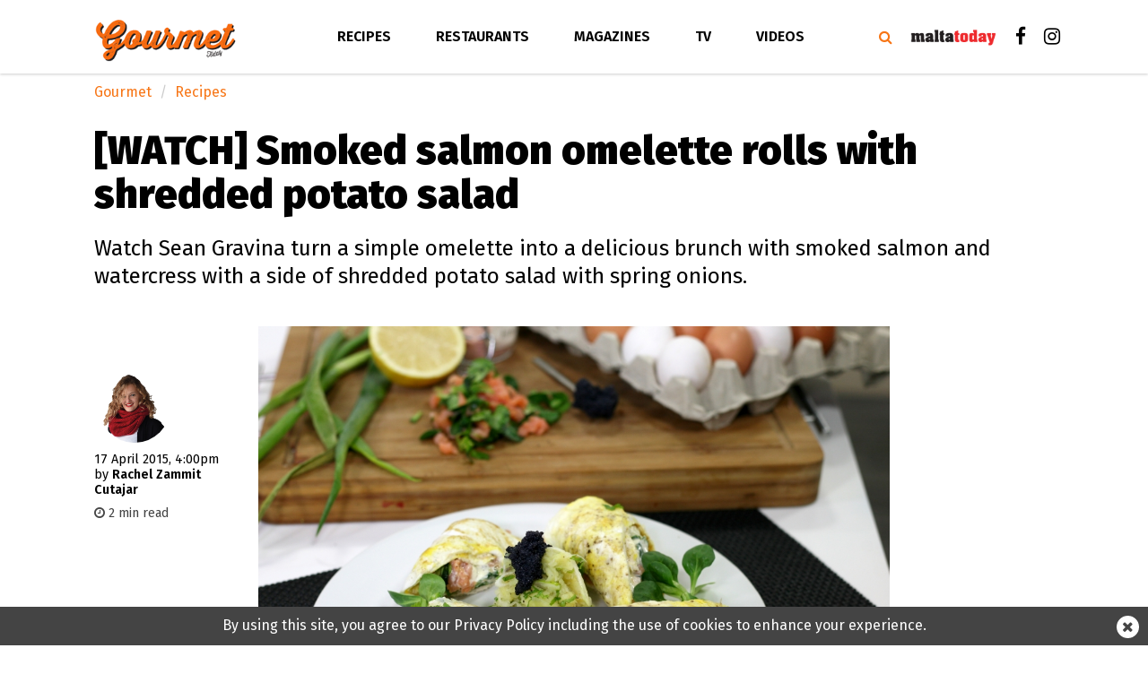

--- FILE ---
content_type: text/html; charset=UTF-8
request_url: https://www.maltatoday.com.mt/gourmet/recipes/51900/watch_smoked_salmon_omelette_rolls_with_shredded_potato_salad
body_size: 7895
content:
<!DOCTYPE html>
<html xmlns="http://www.w3.org/1999/xhtml" lang="en">
<head>
    <meta http-equiv="Content-Type" content="text/html; charset=utf-8">
    <meta name="viewport" content="width=device-width, initial-scale=1.0"/>
    <meta property="fb:pages" content="21535456940" />
    <meta property="fb:app_id" content="1775326929407925" />
    <link rel="shortcut icon" type="image/x-icon" href="/ui/images/icons/Icon-Small@2x.png">
    <link rel="apple-touch-icon" href="/ui/images/icons/Icon-60@2x.png" />
    <link rel="apple-touch-icon" sizes="58x58" href="/ui/images/icons/Icon-Small@2x.png" />
    <link rel="apple-touch-icon" sizes="76x76" href="/ui/images/icons/Icon-76.png" />
    <link rel="apple-touch-icon" sizes="152x152" href="/ui/images/icons/Icon-76@2x.png" />
    <link rel="apple-touch-icon" sizes="180x180" href="/ui/images/icons/Icon-60@3x.png" />
    <link rel="icon" sizes="192x192" href="/ui/images/icons/icon-192x192.png" />
    <link rel="stylesheet" href="/dist/css/desktop.min.css?v=01.2025" />

    <link rel="canonical" href="https://www.maltatoday.com.mt/gourmet/recipes/51900/watch_smoked_salmon_omelette_rolls_with_shredded_potato_salad">
    <meta property="og:site_name" content="MaltaToday.com.mt" /> 
<meta property="og:url" content="https://www.maltatoday.com.mt/gourmet/recipes/51900/watch_smoked_salmon_omelette_rolls_with_shredded_potato_salad" /> 
<meta property="og:title" content="[WATCH] Smoked salmon omelette rolls with shredded potato salad" /> 
<meta property="og:description" content="Watch Sean Gravina turn a simple omelette into a delicious brunch with smoked salmon and watercress with a side of shredded potato salad with spring onions.&amp;nbsp;" /> 
<meta property="og:type" content="article" /> 
<meta property="article:publisher" content="https://www.facebook.com/maltatoday" /> 
<meta property="og:image" content="https://content.maltatoday.com.mt/ui_frontend/thumbnail/684/400/omelette.png" /> 
<meta name="description" content="Watch Sean Gravina turn a simple omelette into a delicious brunch with smoked salmon and watercress with a side of shredded potato salad with spring onions.&amp;nbsp;" /> 


    <script type="text/javascript">
        var cdn_url = "//content.maltatoday.com.mt";
    </script>

    <title>[WATCH] Smoked salmon omelette rolls with shredded potato salad</title>
        <!--  Google DoubleClick for Publishers -->
    <script async='async' src='https://www.googletagservices.com/tag/js/gpt.js'></script>
    <script>
        var googletag = googletag || {};
        googletag.cmd = googletag.cmd || [];
    </script>
    <!-- Facebook Pixel Code -->
    <script>
    !function(f,b,e,v,n,t,s)
    {if(f.fbq)return;n=f.fbq=function(){n.callMethod?
    n.callMethod.apply(n,arguments):n.queue.push(arguments)};
    if(!f._fbq)f._fbq=n;n.push=n;n.loaded=!0;n.version='2.0';
    n.queue=[];t=b.createElement(e);t.async=!0;
    t.src=v;s=b.getElementsByTagName(e)[0];
    s.parentNode.insertBefore(t,s)}(window, document,'script',
    'https://connect.facebook.net/en_US/fbevents.js');
    fbq('init', '213704729706889');
    fbq('track', 'PageView');
    </script>
    <noscript><img height="1" width="1" style="display:none"
    src="https://www.facebook.com/tr?id=213704729706889&ev=PageView&noscript=1"
    /></noscript>
    <!-- End Facebook Pixel Code -->
    <!-- Google Tag Manager -->
    <script>(function(w,d,s,l,i){w[l]=w[l]||[];w[l].push({'gtm.start':
    new Date().getTime(),event:'gtm.js'});var f=d.getElementsByTagName(s)[0],
    j=d.createElement(s),dl=l!='dataLayer'?'&l='+l:'';j.async=true;j.src=
    'https://www.googletagmanager.com/gtm.js?id='+i+dl;f.parentNode.insertBefore(j,f);
    })(window,document,'script','dataLayer','GTM-TD9W6HH');</script>
    <!-- End Google Tag Manager -->
</head>
<body class="page-article gourmet-section">
    <header>
        <div class="zone" data-zone-name="TOPMOST" data-zone-id="TOPMOST"><div class='mt_module' data-module-name='code' data-update-frequency='0' data-module-settings-code='[base64]' ><div class="code_module">
    <div class="top-slash dfp-slot" 
            data-path="/13474545/MaltaToday_gourmet_Leaderboard_728x90"
            data-size="[[728, 90], [970, 90], [970, 250], [320, 100], [1320, 250], [1150, 250]]">
        </div></div></div></div>        <div class="main-nav">
            <div class="main-nav-bg">
                <div class="container">
                    <div class="row">
                        <div class="col-md-12">
                                                        <div class="row">
    <div class="menu-bar gourmet">
        <div class="logo col-xs-7 col-md-2">
                    <a href="/gourmet"><img src="/ui/images/frontend/maltatoday_logo_gourmet.png" alt="maltatoday" /></a>
        </div>
        <div class="col-xs-5 visible-sm visible-xs text-right">
            <div id="more-menu">
                menu
                <button type="button" class="navbar-toggle" aria-expanded="false">
                    <span class="sr-only">Toggle navigation</span>
                    <span class="icon-bar"></span>
                    <span class="icon-bar"></span>
                    <span class="icon-bar"></span>
                </button>
            </div>
        </div>
        <ul class="main-menu gourmet-menu">
                                <li class="menu-inline-search visible-xs">
                        <form action="/search-mt/" method="get">
                            <div class="col-xs-12">
                                <input type="text" name="q" class="form-control" placeholder="Search maltatoday.." />
                            </div>
                        </form>
                    </li>    
                                        <li class="menu_item Recipes">
                        <a href="/gourmet/recipes/">Recipes</a>
                                            <div class="menu-item-detail-box">
                        <ul class="sub-menu">
                                                    <li><a href="/gourmet/recipes/soups-and-salads/">Soups & Salads</a></li>
                                                    <li><a href="/gourmet/recipes/grains/">Grains</a></li>
                                                    <li><a href="/gourmet/recipes/meat-and-poultry/">Meat & Poultry</a></li>
                                                    <li><a href="/gourmet/recipes/seafood/">Seafood</a></li>
                                                    <li><a href="/gourmet/recipes/veggie/">Veggie</a></li>
                                                    <li><a href="/gourmet/recipes/gluten-free/">Gluten-free</a></li>
                                                    <li><a href="/gourmet/recipes/desserts/">Desserts</a></li>
                                                    <li><a href="/gourmet/recipes/beverages/">Beverages</a></li>
                                                </ul>
                                            </div>
                                    </li>
                                    <li class="menu_item Restaurants">
                        <a href="/gourmet/restaurants/">Restaurants</a>
                                            <div class="menu-item-detail-box">
                        <ul class="sub-menu">
                                                    <li><a href="/gourmet/restaurants/eating-out/">Eating out</a></li>
                                                    <li><a href="/gourmet/restaurants/interviews/">Interviews</a></li>
                                                    <li><a href="/gourmet/restaurants/wines-and-spirits/">Wines and Spirits</a></li>
                                                </ul>
                                            </div>
                                    </li>
                                    <li class="menu_item Magazines">
                        <a href="https://maltatoday.uberflip.com/gourmet-today" target="_blank">Magazines</a>
                                            </li>
                                    <li class="menu_item Television">
                        <a href="/gourmet/gourmettv/">TV</a>
                                            </li>
                                    <li class="menu_item Videos">
                        <a href="/gourmet/videos/">videos</a>
                                            </li>
                            <li class="menu_item visible-xs">
                <a href="/"><img src="/ui/images/frontend/maltatoday_logo.png" alt="maltatoday" style="max-height: 20px" /></a>
            </li>
        </ul>
        <div class="menu-icons hidden-sm hidden-xs gourmet-extra-menu">
            <div class="menu-icons-icon search-icon" onclick="$(this).addClass('active').find('input').focus()">
                <span class="fa fa-search"></span>
                <div class="searchbox">
                    <form action="/search-mt/" method="get">
                        <input type="text" name="q" placeholder="Search" onblur="$(this).parents('.search-icon').removeClass('active');" onkeyup="if (event.keyCode === 27) { $(this).blur(); }" />
                        <button type="submit">
                            <i class="fa fa-search search_now"></i>
                        </button>
                    </form>
                </div>
            </div>
            <div class="menu-icons-icon maltatoday-icon">
                <a href="/"><img src="/ui/images/frontend/maltatoday_logo.png" alt="maltatoday" style="max-height: 20px" /></a>
            </div>
            <div class="menu-icons-icon social_icon_facebook">
                <a href="https://www.facebook.com/gourmettoday" target="_blank"><span class="fa fa-facebook fa-lg"></span></a>
            </div>
            <div class="menu-icons-icon social_icon_instagram">
                <a href="https://www.instagram.com/gourmet.today" target="_blank"><span class='fa fa-instagram fa-lg'></span></a>
            </div>
        </div>
    </div>
</div>
                                                    </div>
                    </div>
                </div>
            </div>
        </div>
            </header>
    <div id="content">
    
        <section>
    <div class="container">
        <div class="row">
            <div class="col-lg-12 col-md-12">
                <div class="zone" data-zone-name="Top" data-zone-id="top"><div class='mt_module' data-module-name='article_breadcrumb' data-update-frequency='0' ><ul class="breadcrumb">
            <li class="breadcrumb-item gourmet"><a href="/gourmet/">Gourmet</a></li>
        <li class="breadcrumb-item gourmet"><a href="/gourmet/recipes/">Recipes</a></li>
    </ul></div><div class='mt_module' data-module-name='article_heading' data-update-frequency='0' ><div class="article-heading">
    <div class="row">
        <div class="col-md-12">
            <h1>[WATCH] Smoked salmon omelette rolls with shredded potato salad</h1>
            <h2><p>Watch Sean Gravina turn a simple omelette into a delicious brunch with smoked salmon and watercress with a side of shredded potato salad with spring onions.&nbsp;</p></h2>
        </div>
    </div>
</div>
</div></div>            </div>
        </div>
        <div class="row">
            <div class="col-lg-2 col-md-2">
                <div class="zone" data-zone-name="Left" data-zone-id="left"><div class='mt_module' data-module-name='article_meta' data-update-frequency='0' ><div class="article-meta">
        <div class="author-photos">            <img src="//content.maltatoday.com.mt/ui_frontend/profile_thumbnail/300/300/rachelzc_1517917075.jpg" alt="rachelzc"/>
                </div>
        <div class="date-text">
    <span class="date">17 April 2015, 4:00pm</span>
        <br /><span class="article-author-by">by </span><span class="name">Rachel Zammit Cutajar </span>
        </div>
        <div class="article-read-time" style="color: #444; margin-top: 8px; font-size: 90%">
        <i class="fa fa-clock-o"></i> 2 min read
    </div>
    </div></div><div class='mt_module' data-module-name='addthis' data-update-frequency='0' ></div></div>            </div>
            <div class="col-lg-8 col-md-8">
                <div class="zone" data-zone-name="Main" data-zone-id="content"><div class='mt_module' data-module-name='article_cover' data-update-frequency='0' ><div class="full-article article-cover">
    
            <div class="photo_collection_cover article-cover-media single-cover" data-slick='{"slidesToShow": 1, "slidesToScroll": 1}'>
            
                            <div class="media-item show ">
                    <div class="cover-photo"
                        title=""
                        style="background-image: url('//content.maltatoday.com.mt/ui/images/photos/omelette.png')">
                        <img src="//content.maltatoday.com.mt/ui/images/photos/omelette.png"
                            alt=""/>
                    </div>
                                    </div>
                    </div>
    </div></div><div class='mt_module' data-module-name='small_share_buttons' data-update-frequency='0' ><div class="row">
    <div class="col-md-6">
        
    </div>
    <div class="col-md-6">
        <div class="small_share_buttons text-right">
                        <a class="twitter" href="https://twitter.com/share?url=https://www.maltatoday.com.mt/gourmet/recipes/51900/watch_smoked_salmon_omelette_rolls_with_shredded_potato_salad&text=[WATCH] Smoked salmon omelette rolls with shredded potato salad" target="_blank">
                <i class="fa fa-twitter"></i> TWEET
            </a>
            <a class="facebook"
                href="https://www.facebook.com/sharer/sharer.php?u=https%3A%2F%2Fwww.maltatoday.com.mt%2Fgourmet%2Frecipes%2F51900%2Fwatch_smoked_salmon_omelette_rolls_with_shredded_potato_salad"
                target="_blank">
                <i class="fa fa-facebook"></i> SHARE
            </a>
        </div>
    </div>
</div></div><div class='mt_module' data-module-name='full_article' data-update-frequency='0' ><div class="full-article">
        <div class="content content-gourmet">                            <div class="video single-video">
            <div class="image"
            style="background-image: url('https://i3.ytimg.com/vi/jtwPfvoob7w/hqdefault.jpg');"
            data-video-id="1103"
            data-youtube-id="jtwPfvoob7w"
            data-poster="https://i3.ytimg.com/vi/jtwPfvoob7w/hqdefault.jpg"
            data-source="https://player.vimeo.com/external/203798755.hd.mp4?s=e50623174dbff9d333d1edf720ee7a14443d6476&profile_id=174&oauth2_token_id=955780173"
            data-description="">
                <img src="https://i3.ytimg.com/vi/jtwPfvoob7w/hqdefault.jpg"/>
            </div>
            <div class="details">
                                    <div class="description">
                        <div class="inner">Watch Sean Gravina make the perfect brunch, omelette rolls stuffed with smoked salmon and watercress, served with a shredded potato salad.</div>
                    </div>
                
            </div>
        </div>
                                                    <div class="dfp-slot"
                        data-path="/13474545/MaltaToday_All_Inline_300x250"
                        data-size="[[300, 250]]"
                        style="float:right; margin:8px 0 8px 25px">
                    </div>
                <p><strong>Smoked salmon omelette rolls with shredded potato salad</strong>

</p><p>Ingredients

</p><p>Shredded potato salad

<ul>
	<li>200g new potatoes</li>
	<li>2 spring onions</li>
	<li>1 lemon, juice only</li>
	<li>Bunch fresh coriander</li>
	<li>Olive oil</li>
	<li>Salt and pepper</li>
</ul>

</p><p>Omelette rolls

<ul>
	<li>2 large eggs</li>
	<li>Smoked salmon</li>
	<li>Small bunch watercress, stalks removed, chopped</li>
	<li>Salt and pepper</li>
	<li>40g clarified butter</li>
</ul>

</p><p>Dressing

<ul>
	<li>5 tbsp olive oil</li>
	<li>3 lemons, juice only</li>
	<li>2 spring onions, finely sliced</li>
	<li>2 tbsp cr&egrave;me fra&icirc;che</li>
	<li>1 tbsp grated fresh horseradish</li>
</ul>

</p><p>Cro&ucirc;tes

<ul>
	<li>4 slices of white bread, 1cm think</li>
</ul>

</p><p>Method

<ol>
	<li>Start by preparing the potato salad by boiling the new potatoes in their skin for about 20 mins until tender, then drain.</li>
	<li>Peel half the potatoes and then shred with a cheese grater.</li>
	<li>Slice the spring onions and add to the shredded potato.</li>
	<li>Season with salt and pepper and add the lemon juice, olive oil and chopped coriander and set aside.</li>
	<li>To prepare the sauce, mix the cr&egrave;me fra&icirc;che with horseradish, add the lemon juice and season with salt and pepper and set aside.</li>
	<li>Prepare the cro&ucirc;tes by cutting out 4 rounds from each slice of bread, using a 3.5cm plain pastry cutter and toasting under the grill on one side only, set aside.</li>
	<li>Break the eggs into a bowl, beat them very lightly and season with salt.</li>
	<li>Slice the salmon into fine slices and mix the watercress leaves with the salmon and set aside. &nbsp;</li>
	<li>Gently heat a 20cm non-stick pan with a very flat base, then brush with a little softened butter.</li>
	<li>Pour one quarter of the beaten egg into the pan and tilt to spread the egg thinly and evenly over the surface, as if you were making a crepe.</li>
	<li>Cook over a low heat for about a minute, until the omelette has set.</li>
	<li>Remove from the pan and slide on a sheet of greaseproof paper or a plate. It should be cooked on one side only to keep it soft and malleable.</li>
	<li>Make two more omelettes in the same way.</li>
	<li>Place the salmon and watercress mix in the centre of the omelette and a spoonful of sauce.</li>
	<li>Roll the omelettes gently but firmly and evenly and slice each one in two.</li>
	<li>Divide the potato salad between 2 plates and arrange 2 omelettes on each plate on top of the cro&ucirc;tes and serve immediately.</li>
</ol>

</p><p><em>This recipe first appeared on Gourmet Today TV, aired on TVM on 17 April, 2015.</em></p>                    <div class="promo">
                        <div class="row">
                            <div class="col-md-12">
                                <div>
                                                                </div>
                                 <div class="details">
                                    <div class="title">
                                                                                    <a href="https://www.facebook.com/CoronaExtraMalta" target="_blank">
                                            Sponsored by Corona Extra                                            <img src="//content.maltatoday.com.mt/ui/images/promos/corona%20bottle_4608.jpg" class="promo-logo" style="max-height: 30px; margin-left: 20px;" />
                                                                                    </a>
                                                                        </div>
                                                                        <div class="description">Corona Extra The best-selling Mexican beer in the world, is lighter than traditional beers, with a crisp and refreshing taste. The light, dry beer has pleasant malt and hop notes with a round dry finish. Regardless of the time of the year, Corona Extra is best served ice cold, with a wedge of lime that complements and intensifies the flavour through the palate. Alc. 4.6% Vol.</div>
                                                                    </div>
                            </div>
                        </div>
                                                    <div class="promo-buttons">
                                <div class="row">
                                    <div class="col-md-12">
                                        <a class="btn btn-default" href="https://www.facebook.com/CoronaExtraMalta" target="_blank">Visit website</a>
                                    </div>
                                </div>
                            </div>
                                                </div>
                <p></p>    </div>
</div>
<div class="photo-overlay">
    <div class="close-icon" onclick="$(this).parents('.photo-overlay:first').removeClass('show');">
        <i class="fa fa-close"></i>
    </div>
    <div class="image-container">
        <img src="https://content.maltatoday.com.mt/ui/images/photos/maltatoday_editorial.png" />
    </div>
</div></div><div class='mt_module' data-module-name='article_author_bios' data-update-frequency='0' >    <div class="article-author-bio">
                                <div class="bio">
                <div class="row">
                    <div class="col-xs-1">
                        <div class="image">
                            <img src="//content.maltatoday.com.mt/ui_frontend/profile_thumbnail/40/40/rachelzc_1517917081_zoom.jpg"/>
                        </div>
                    </div>
                    <div class="col-xs-11">
                                                <div class="text">
                            <strong>Rachel Zammit Cutajar</strong> graduated in economics from the University of Malta...                        </div>
                                                <div class="socialmedia">
                            <span class="link readmore"> <a href="/author/rachelzc/">More from Rachel Zammit Cutajar</a></span>
                                                                                                                                                                    </div>
                    </div>
                </div>
            </div>
                        </div>
    </div><div class='mt_module' data-module-name='code' data-update-frequency='0' data-module-settings-code='[base64]' ><div class="code_module">
    <div class="split-advert dfp-slot" 
            data-path="/13474545/MaltaToday_gourmet_ArticleLeaderboard"
            data-size="[[728, 90], [320, 50]]">
        </div></div></div><div class='mt_module' data-module-name='code' data-update-frequency='0' data-module-settings-code='PGRpdiBjbGFzcz0iZGZwLXNsb3QiCiAgICBkYXRhLXBhdGg9Ii8xMzQ3NDU0NS92aWRlb19hZHZlcnRfcHJlcm9sbCIKICAgIGRhdGEtc2l6ZT0iW1s2NDAsIDQ4MF1dIj4KPC9kaXY+' ><div class="code_module">
    <div class="dfp-slot"
    data-path="/13474545/video_advert_preroll"
    data-size="[[640, 480]]">
</div></div></div><div class='mt_module' data-module-name='comments' data-update-frequency='0' ><div class="OUTBRAIN" data-widget-id="GS_5"></div>
<script type="text/javascript" async="async" src="//widgets.outbrain.com/outbrain.js"></script></div></div>            </div>
            <div class="col-lg-2 col-md-2">
                <div class="zone" data-zone-name="Right" data-zone-id="right"></div>            </div>
        </div>
        <div class="row">
            <div class="col-lg-12 col-md-12">
                <div class="zone" data-zone-name="Bottom" data-zone-id="bottom"></div>            </div>
        </div>
    </div>
</section></div>
    <footer class="hidden-xs">
    <div class="container">
        <div class="row">
            <div class="col-xs-12 col-sm-6">
                <div class="footer-logo">
                    <a href="/"> <img src="/ui/images/frontend/maltatoday_logo_white.png" /></a>
                </div>
            </div>
            <div class="col-xs-12 col-sm-6">
                <div class="social-icons">
                    <div class="icon facebook">
                        <a href="//facebook.com/maltatoday" target="_blank"><i class="fa fa-facebook"></i></a>
                    </div>
                    <div class="icon twitter">
                        <a href="//twitter.com/maltatoday" target="_blank"><i class="fa fa-twitter"></i></a>
                    </div>
                    <div class="icon instagram">
                        <a href="//www.instagram.com/maltatoday" target="_blank"><i class="fa fa-instagram"></i></a>
                    </div>
                    <div class="icon linkedin">
                        <a href="//www.linkedin.com/company/maltatoday/" target="_blank"><i class="fa fa-linkedin"></i></a>
                    </div>
                    <div class="icon youtube">
                        <a href="//www.youtube.com/c/MaltaTodayvid" target="_blank"><i class="fa fa-youtube"></i></a>
                    </div>                    
                </div>
            </div>
        </div>
        <div class="row">
            <div class="col-xs-12">
                <ul class="bottom-nav">
                    <li><a href="/about-us/">About Us</a></li>
                    <li><a href="/advertising/">Advertise</a> </li>
                    <li><a href="/contact/">Contact</a> </li>
                    <li><a href="/maltatodaydigitaledition/">Digital Edition</a></li>
                    <li><a href="/help">Support Services</a></li>
                </ul>
                <ul class="bottom-links">
                    <li><a href="/terms-and-conditions/">Terms and Conditions</a> </li>
                    <li><a href="/privacy-policy/">Privacy Policy</a> </li>
                    <li><a href="/privacy-policy/">Cookie Policy</a> </li>
                    <li><a target="_blank" href="http://archive.maltatoday.com.mt/archive.html">Archives</a></li>
                </ul>
            </div>
        </div>
        <div class="row">
            <div class="col-md-12">
                <div class="copyright">
                    MediaToday is an independent media house based in Malta. Copyright © MediaToday Co. Ltd, Vjal ir-Rihan, San Gwann SGN 9016, Malta, Europe <br />
                    Reproduction of material from this website without written permission is strictly prohibited.
                </div>
            </div>
        </div>
    </div>
</footer>
        <div class="floating-bar" data-cookie-name="cookie_notice">
        <div class="container">
            <div class="message-inner">
                <a href="https://www.maltatoday.com.mt/privacy-policy/" target="_blank" class="set-close">
                    By using this site, you agree to our Privacy Policy including the use of cookies to enhance your experience.                </a>
                <button class="message-close-btn set-close">
                    <i class="fa fa-times close"></i>
                </button>
            </div>
        </div>
            </div>


    <script type="text/javascript" src="//imasdk.googleapis.com/js/sdkloader/ima3.js"></script>
    <script type="text/javascript" src="/dist/js/packages.min.js?v=01.2025"></script>
    <script>
//DFP Responsive Ads: https://support.google.com/dfp_premium/answer/3423562?hl=en
function getSlotKeyByBannerPath(bannerPath) {
    if (bannerPath.toLowerCase().indexOf("maltatoday_home_subsection_leaderboard") > 0
    || bannerPath.toLowerCase().indexOf("maltatoday_home_leaderboard") > 0
    || bannerPath.toLowerCase().indexOf("homepage_leaderboard") > 0) {
        //Removing all responsive logic from homepage banners
        //return false;
        return "homepage";
    }

    //Derive a banner key from the banner path
    if (
        bannerPath.toLowerCase().indexOf("leaderboard2") > 0
    || bannerPath.toLowerCase().indexOf("subsection_leaderboard") > 0
    || bannerPath.toLowerCase().indexOf("articleleaderboard") > 0) {
        return "leaderboard";
    }  else if (bannerPath.toLowerCase().indexOf("bottom_leaderboard_mob") > 0) {
        return "billboard-bottom-mobile";
    } else if (bannerPath.toLowerCase().indexOf("leaderboard") > 0) {
        return "billboard";
    } else if (bannerPath.toLowerCase().indexOf("rectbanner") > 0) {
        return "imu_small";
    } else if (bannerPath.toLowerCase().indexOf("rectbannerlong") > 0) {
        return "imu";
    }
    return false;
}

function getMapping(bannerPath) {
    var slotKey = getSlotKeyByBannerPath(bannerPath);
    switch (slotKey) {
        case "homepage":
            return googletag.sizeMapping().
                //desktop
                addSize([1400, 900], [[728, 250], [728, 90]]).
                //desktop small
                addSize([1050, 200], [[728, 250], [728, 90]]).
                //tablet portrit
                addSize([768, 200], [[728, 250], [728, 90]]).
                //tablet landscape
                addSize([700, 320], [[320, 100], [320, 50]]).
                //mobile and tablet portrait
                addSize([412, 700], [[320, 100], [320, 50]]).
                //other
                addSize([0, 0], [[320, 100], [320,50]]).
                //build
                build();
        break;
        case "billboard-bottom-mobile":
            return googletag.sizeMapping().
               //desktop
               addSize([1400, 900], [[728, 250], [728, 90]]).
                //desktop small
                addSize([1050, 200], [[728, 250], [728, 90]]).
                //tablet portrit
                addSize([768, 200], [[728, 250], [728, 90]]).
                //tablet landscape
                addSize([700, 320], [[320, 50]]).
                //mobile and tablet portrait
                addSize([412, 700], [[320, 50]]).
                //other
                addSize([0, 0], [[320, 50]]).
                //build*/
                build();
            break;
        case "billboard":
            return googletag.sizeMapping().
               //desktop
               addSize([1400, 900], [[728, 250], [728, 90]]).
                //desktop small
                addSize([1050, 200], [[728, 250], [728, 90]]).
                //tablet portrit
                addSize([768, 200], [[728, 250], [728, 90]]).
                //tablet landscape
                addSize([700, 320], [[320, 100], [320, 50]]).
                //mobile and tablet portrait
                addSize([412, 700], [[320, 100], [320, 50]]).
                //other
                addSize([0, 0], [[320, 100], [320, 50]]).
                //build*/
                build();
        break;
        case "leaderboard":
            return googletag.sizeMapping().
                //desktop
                addSize([1400, 900], [[728, 250], [728, 90]]).
                //desktop small
                addSize([1050, 200], [[728, 250], [728, 90]]).
                //tablet portrit
                addSize([768, 200], [[728, 250], [728, 90]]).
                //tablet landscape
                addSize([700, 320], [[320, 100], [320, 50]]).
                //mobile and tablet portrait
                addSize([412, 700], [[320, 100], [320, 50]]).
                //other
                addSize([0, 0], [[320, 100], [320, 50]]).
                //build*/
                build();
        break;
        case "imu":
            return googletag.sizeMapping().
                //desktop
                addSize([1400, 900], [[300, 250], [300, 600]]).
                //desktop small
                addSize([1050, 200], [[300, 250], [300, 600]]).
                //tablet portrit
                addSize([768, 200], [[728, 250], [728, 90]]).
                //tablet landscape
                addSize([700, 320], [[300, 250], [300, 600]]).
                //mobile and tablet portrait
                addSize([412, 700], [[300, 250], [300, 600]]).
                //other
                addSize([0, 0], []).
                //build*/
                build();
        break;
        case "imu_small":
            return googletag.sizeMapping().
                //desktop
                addSize([1400, 900], [300, 250]).
                //desktop small
                addSize([1050, 200], [300, 250]).
                //tablet landscape
                addSize([700, 320], [300, 250]).
                //mobile and tablet portrait
                addSize([412, 700], [300, 250]).
                //other
                addSize([0, 0], []).
                //build
                build();
        break;
    }

    return false;
};

$(function(){
    var slotId = 1;
    $(".dfp-slot").each(function(){
        //Define slots
        var id = "google-dfp-slot-" + slotId;
        $(this).attr("id", id);
        slotId++;

        if (!$(this).attr("data-size") || !$(this).attr("data-path")) {
            $(this).hide();
            return;
        }

        try {
            var path = $(this).attr("data-path");
            var size = JSON.parse($(this).attr("data-size"));

            googletag.cmd.push(function() {
                var slot = googletag.defineSlot(path, size, id);
                //Check if this slot has responsive mapping by path
                var mapping = getMapping(path);
                if (mapping) {
                    //Set the responsive mapping
                    slot.defineSizeMapping(mapping);
                }
                //Add the ads service to the slot
                slot.addService(googletag.pubads());
            });
        } catch(e) {
            $(this).hide();
            return;
        }
    });


    googletag.cmd.push(function() {
        try {
            //Start service
            googletag.pubads().enableSingleRequest();
            googletag.pubads().collapseEmptyDivs();
            googletag.companionAds().setRefreshUnfilledSlots(true);
            googletag.pubads().enableVideoAds();
            googletag.enableServices();
        } catch(e) {
            console.log(e);
            //Hide all adverts
            $(".dfp-slot").hide();
        }
    });

    $(".dfp-slot").each(function(){
        //Display slots
        var id = $(this).attr("id");
        googletag.cmd.push(function() {
            googletag.display(id);
        });
    });
});
</script>


        <script type="text/javascript" src="/dist/js/app.min.js?v=01.2025"></script>
        
    
    <script type="text/javascript">
    var _gaq = _gaq || [];
    _gaq.push(['_setAccount', 'UA-16977049-1']);
    _gaq.push(['_trackPageview']);

    (function () {
        var ga = document.createElement('script'); ga.type =
            'text/javascript'; ga.async = true;
        ga.src = ('https:' == document.location.protocol ? 'https://ssl' :
            'http://www') + '.google-analytics.com/ga.js';
        var s = document.getElementsByTagName('script')[0];
        s.parentNode.insertBefore(ga, s);
    })();
</script>
</body>
</html>

--- FILE ---
content_type: text/html; charset=utf-8
request_url: https://www.youtube-nocookie.com/embed/jtwPfvoob7w?si=_zG8H-kDZtlJdSvM&controls=1&rel=0
body_size: 47488
content:
<!DOCTYPE html><html lang="en" dir="ltr" data-cast-api-enabled="true"><head><meta name="viewport" content="width=device-width, initial-scale=1"><script nonce="w9bdr_ZhoXmQWg_R56FuOg">if ('undefined' == typeof Symbol || 'undefined' == typeof Symbol.iterator) {delete Array.prototype.entries;}</script><style name="www-roboto" nonce="xY9sLxdKmNh8nCxsPMg2SA">@font-face{font-family:'Roboto';font-style:normal;font-weight:400;font-stretch:100%;src:url(//fonts.gstatic.com/s/roboto/v48/KFO7CnqEu92Fr1ME7kSn66aGLdTylUAMa3GUBHMdazTgWw.woff2)format('woff2');unicode-range:U+0460-052F,U+1C80-1C8A,U+20B4,U+2DE0-2DFF,U+A640-A69F,U+FE2E-FE2F;}@font-face{font-family:'Roboto';font-style:normal;font-weight:400;font-stretch:100%;src:url(//fonts.gstatic.com/s/roboto/v48/KFO7CnqEu92Fr1ME7kSn66aGLdTylUAMa3iUBHMdazTgWw.woff2)format('woff2');unicode-range:U+0301,U+0400-045F,U+0490-0491,U+04B0-04B1,U+2116;}@font-face{font-family:'Roboto';font-style:normal;font-weight:400;font-stretch:100%;src:url(//fonts.gstatic.com/s/roboto/v48/KFO7CnqEu92Fr1ME7kSn66aGLdTylUAMa3CUBHMdazTgWw.woff2)format('woff2');unicode-range:U+1F00-1FFF;}@font-face{font-family:'Roboto';font-style:normal;font-weight:400;font-stretch:100%;src:url(//fonts.gstatic.com/s/roboto/v48/KFO7CnqEu92Fr1ME7kSn66aGLdTylUAMa3-UBHMdazTgWw.woff2)format('woff2');unicode-range:U+0370-0377,U+037A-037F,U+0384-038A,U+038C,U+038E-03A1,U+03A3-03FF;}@font-face{font-family:'Roboto';font-style:normal;font-weight:400;font-stretch:100%;src:url(//fonts.gstatic.com/s/roboto/v48/KFO7CnqEu92Fr1ME7kSn66aGLdTylUAMawCUBHMdazTgWw.woff2)format('woff2');unicode-range:U+0302-0303,U+0305,U+0307-0308,U+0310,U+0312,U+0315,U+031A,U+0326-0327,U+032C,U+032F-0330,U+0332-0333,U+0338,U+033A,U+0346,U+034D,U+0391-03A1,U+03A3-03A9,U+03B1-03C9,U+03D1,U+03D5-03D6,U+03F0-03F1,U+03F4-03F5,U+2016-2017,U+2034-2038,U+203C,U+2040,U+2043,U+2047,U+2050,U+2057,U+205F,U+2070-2071,U+2074-208E,U+2090-209C,U+20D0-20DC,U+20E1,U+20E5-20EF,U+2100-2112,U+2114-2115,U+2117-2121,U+2123-214F,U+2190,U+2192,U+2194-21AE,U+21B0-21E5,U+21F1-21F2,U+21F4-2211,U+2213-2214,U+2216-22FF,U+2308-230B,U+2310,U+2319,U+231C-2321,U+2336-237A,U+237C,U+2395,U+239B-23B7,U+23D0,U+23DC-23E1,U+2474-2475,U+25AF,U+25B3,U+25B7,U+25BD,U+25C1,U+25CA,U+25CC,U+25FB,U+266D-266F,U+27C0-27FF,U+2900-2AFF,U+2B0E-2B11,U+2B30-2B4C,U+2BFE,U+3030,U+FF5B,U+FF5D,U+1D400-1D7FF,U+1EE00-1EEFF;}@font-face{font-family:'Roboto';font-style:normal;font-weight:400;font-stretch:100%;src:url(//fonts.gstatic.com/s/roboto/v48/KFO7CnqEu92Fr1ME7kSn66aGLdTylUAMaxKUBHMdazTgWw.woff2)format('woff2');unicode-range:U+0001-000C,U+000E-001F,U+007F-009F,U+20DD-20E0,U+20E2-20E4,U+2150-218F,U+2190,U+2192,U+2194-2199,U+21AF,U+21E6-21F0,U+21F3,U+2218-2219,U+2299,U+22C4-22C6,U+2300-243F,U+2440-244A,U+2460-24FF,U+25A0-27BF,U+2800-28FF,U+2921-2922,U+2981,U+29BF,U+29EB,U+2B00-2BFF,U+4DC0-4DFF,U+FFF9-FFFB,U+10140-1018E,U+10190-1019C,U+101A0,U+101D0-101FD,U+102E0-102FB,U+10E60-10E7E,U+1D2C0-1D2D3,U+1D2E0-1D37F,U+1F000-1F0FF,U+1F100-1F1AD,U+1F1E6-1F1FF,U+1F30D-1F30F,U+1F315,U+1F31C,U+1F31E,U+1F320-1F32C,U+1F336,U+1F378,U+1F37D,U+1F382,U+1F393-1F39F,U+1F3A7-1F3A8,U+1F3AC-1F3AF,U+1F3C2,U+1F3C4-1F3C6,U+1F3CA-1F3CE,U+1F3D4-1F3E0,U+1F3ED,U+1F3F1-1F3F3,U+1F3F5-1F3F7,U+1F408,U+1F415,U+1F41F,U+1F426,U+1F43F,U+1F441-1F442,U+1F444,U+1F446-1F449,U+1F44C-1F44E,U+1F453,U+1F46A,U+1F47D,U+1F4A3,U+1F4B0,U+1F4B3,U+1F4B9,U+1F4BB,U+1F4BF,U+1F4C8-1F4CB,U+1F4D6,U+1F4DA,U+1F4DF,U+1F4E3-1F4E6,U+1F4EA-1F4ED,U+1F4F7,U+1F4F9-1F4FB,U+1F4FD-1F4FE,U+1F503,U+1F507-1F50B,U+1F50D,U+1F512-1F513,U+1F53E-1F54A,U+1F54F-1F5FA,U+1F610,U+1F650-1F67F,U+1F687,U+1F68D,U+1F691,U+1F694,U+1F698,U+1F6AD,U+1F6B2,U+1F6B9-1F6BA,U+1F6BC,U+1F6C6-1F6CF,U+1F6D3-1F6D7,U+1F6E0-1F6EA,U+1F6F0-1F6F3,U+1F6F7-1F6FC,U+1F700-1F7FF,U+1F800-1F80B,U+1F810-1F847,U+1F850-1F859,U+1F860-1F887,U+1F890-1F8AD,U+1F8B0-1F8BB,U+1F8C0-1F8C1,U+1F900-1F90B,U+1F93B,U+1F946,U+1F984,U+1F996,U+1F9E9,U+1FA00-1FA6F,U+1FA70-1FA7C,U+1FA80-1FA89,U+1FA8F-1FAC6,U+1FACE-1FADC,U+1FADF-1FAE9,U+1FAF0-1FAF8,U+1FB00-1FBFF;}@font-face{font-family:'Roboto';font-style:normal;font-weight:400;font-stretch:100%;src:url(//fonts.gstatic.com/s/roboto/v48/KFO7CnqEu92Fr1ME7kSn66aGLdTylUAMa3OUBHMdazTgWw.woff2)format('woff2');unicode-range:U+0102-0103,U+0110-0111,U+0128-0129,U+0168-0169,U+01A0-01A1,U+01AF-01B0,U+0300-0301,U+0303-0304,U+0308-0309,U+0323,U+0329,U+1EA0-1EF9,U+20AB;}@font-face{font-family:'Roboto';font-style:normal;font-weight:400;font-stretch:100%;src:url(//fonts.gstatic.com/s/roboto/v48/KFO7CnqEu92Fr1ME7kSn66aGLdTylUAMa3KUBHMdazTgWw.woff2)format('woff2');unicode-range:U+0100-02BA,U+02BD-02C5,U+02C7-02CC,U+02CE-02D7,U+02DD-02FF,U+0304,U+0308,U+0329,U+1D00-1DBF,U+1E00-1E9F,U+1EF2-1EFF,U+2020,U+20A0-20AB,U+20AD-20C0,U+2113,U+2C60-2C7F,U+A720-A7FF;}@font-face{font-family:'Roboto';font-style:normal;font-weight:400;font-stretch:100%;src:url(//fonts.gstatic.com/s/roboto/v48/KFO7CnqEu92Fr1ME7kSn66aGLdTylUAMa3yUBHMdazQ.woff2)format('woff2');unicode-range:U+0000-00FF,U+0131,U+0152-0153,U+02BB-02BC,U+02C6,U+02DA,U+02DC,U+0304,U+0308,U+0329,U+2000-206F,U+20AC,U+2122,U+2191,U+2193,U+2212,U+2215,U+FEFF,U+FFFD;}@font-face{font-family:'Roboto';font-style:normal;font-weight:500;font-stretch:100%;src:url(//fonts.gstatic.com/s/roboto/v48/KFO7CnqEu92Fr1ME7kSn66aGLdTylUAMa3GUBHMdazTgWw.woff2)format('woff2');unicode-range:U+0460-052F,U+1C80-1C8A,U+20B4,U+2DE0-2DFF,U+A640-A69F,U+FE2E-FE2F;}@font-face{font-family:'Roboto';font-style:normal;font-weight:500;font-stretch:100%;src:url(//fonts.gstatic.com/s/roboto/v48/KFO7CnqEu92Fr1ME7kSn66aGLdTylUAMa3iUBHMdazTgWw.woff2)format('woff2');unicode-range:U+0301,U+0400-045F,U+0490-0491,U+04B0-04B1,U+2116;}@font-face{font-family:'Roboto';font-style:normal;font-weight:500;font-stretch:100%;src:url(//fonts.gstatic.com/s/roboto/v48/KFO7CnqEu92Fr1ME7kSn66aGLdTylUAMa3CUBHMdazTgWw.woff2)format('woff2');unicode-range:U+1F00-1FFF;}@font-face{font-family:'Roboto';font-style:normal;font-weight:500;font-stretch:100%;src:url(//fonts.gstatic.com/s/roboto/v48/KFO7CnqEu92Fr1ME7kSn66aGLdTylUAMa3-UBHMdazTgWw.woff2)format('woff2');unicode-range:U+0370-0377,U+037A-037F,U+0384-038A,U+038C,U+038E-03A1,U+03A3-03FF;}@font-face{font-family:'Roboto';font-style:normal;font-weight:500;font-stretch:100%;src:url(//fonts.gstatic.com/s/roboto/v48/KFO7CnqEu92Fr1ME7kSn66aGLdTylUAMawCUBHMdazTgWw.woff2)format('woff2');unicode-range:U+0302-0303,U+0305,U+0307-0308,U+0310,U+0312,U+0315,U+031A,U+0326-0327,U+032C,U+032F-0330,U+0332-0333,U+0338,U+033A,U+0346,U+034D,U+0391-03A1,U+03A3-03A9,U+03B1-03C9,U+03D1,U+03D5-03D6,U+03F0-03F1,U+03F4-03F5,U+2016-2017,U+2034-2038,U+203C,U+2040,U+2043,U+2047,U+2050,U+2057,U+205F,U+2070-2071,U+2074-208E,U+2090-209C,U+20D0-20DC,U+20E1,U+20E5-20EF,U+2100-2112,U+2114-2115,U+2117-2121,U+2123-214F,U+2190,U+2192,U+2194-21AE,U+21B0-21E5,U+21F1-21F2,U+21F4-2211,U+2213-2214,U+2216-22FF,U+2308-230B,U+2310,U+2319,U+231C-2321,U+2336-237A,U+237C,U+2395,U+239B-23B7,U+23D0,U+23DC-23E1,U+2474-2475,U+25AF,U+25B3,U+25B7,U+25BD,U+25C1,U+25CA,U+25CC,U+25FB,U+266D-266F,U+27C0-27FF,U+2900-2AFF,U+2B0E-2B11,U+2B30-2B4C,U+2BFE,U+3030,U+FF5B,U+FF5D,U+1D400-1D7FF,U+1EE00-1EEFF;}@font-face{font-family:'Roboto';font-style:normal;font-weight:500;font-stretch:100%;src:url(//fonts.gstatic.com/s/roboto/v48/KFO7CnqEu92Fr1ME7kSn66aGLdTylUAMaxKUBHMdazTgWw.woff2)format('woff2');unicode-range:U+0001-000C,U+000E-001F,U+007F-009F,U+20DD-20E0,U+20E2-20E4,U+2150-218F,U+2190,U+2192,U+2194-2199,U+21AF,U+21E6-21F0,U+21F3,U+2218-2219,U+2299,U+22C4-22C6,U+2300-243F,U+2440-244A,U+2460-24FF,U+25A0-27BF,U+2800-28FF,U+2921-2922,U+2981,U+29BF,U+29EB,U+2B00-2BFF,U+4DC0-4DFF,U+FFF9-FFFB,U+10140-1018E,U+10190-1019C,U+101A0,U+101D0-101FD,U+102E0-102FB,U+10E60-10E7E,U+1D2C0-1D2D3,U+1D2E0-1D37F,U+1F000-1F0FF,U+1F100-1F1AD,U+1F1E6-1F1FF,U+1F30D-1F30F,U+1F315,U+1F31C,U+1F31E,U+1F320-1F32C,U+1F336,U+1F378,U+1F37D,U+1F382,U+1F393-1F39F,U+1F3A7-1F3A8,U+1F3AC-1F3AF,U+1F3C2,U+1F3C4-1F3C6,U+1F3CA-1F3CE,U+1F3D4-1F3E0,U+1F3ED,U+1F3F1-1F3F3,U+1F3F5-1F3F7,U+1F408,U+1F415,U+1F41F,U+1F426,U+1F43F,U+1F441-1F442,U+1F444,U+1F446-1F449,U+1F44C-1F44E,U+1F453,U+1F46A,U+1F47D,U+1F4A3,U+1F4B0,U+1F4B3,U+1F4B9,U+1F4BB,U+1F4BF,U+1F4C8-1F4CB,U+1F4D6,U+1F4DA,U+1F4DF,U+1F4E3-1F4E6,U+1F4EA-1F4ED,U+1F4F7,U+1F4F9-1F4FB,U+1F4FD-1F4FE,U+1F503,U+1F507-1F50B,U+1F50D,U+1F512-1F513,U+1F53E-1F54A,U+1F54F-1F5FA,U+1F610,U+1F650-1F67F,U+1F687,U+1F68D,U+1F691,U+1F694,U+1F698,U+1F6AD,U+1F6B2,U+1F6B9-1F6BA,U+1F6BC,U+1F6C6-1F6CF,U+1F6D3-1F6D7,U+1F6E0-1F6EA,U+1F6F0-1F6F3,U+1F6F7-1F6FC,U+1F700-1F7FF,U+1F800-1F80B,U+1F810-1F847,U+1F850-1F859,U+1F860-1F887,U+1F890-1F8AD,U+1F8B0-1F8BB,U+1F8C0-1F8C1,U+1F900-1F90B,U+1F93B,U+1F946,U+1F984,U+1F996,U+1F9E9,U+1FA00-1FA6F,U+1FA70-1FA7C,U+1FA80-1FA89,U+1FA8F-1FAC6,U+1FACE-1FADC,U+1FADF-1FAE9,U+1FAF0-1FAF8,U+1FB00-1FBFF;}@font-face{font-family:'Roboto';font-style:normal;font-weight:500;font-stretch:100%;src:url(//fonts.gstatic.com/s/roboto/v48/KFO7CnqEu92Fr1ME7kSn66aGLdTylUAMa3OUBHMdazTgWw.woff2)format('woff2');unicode-range:U+0102-0103,U+0110-0111,U+0128-0129,U+0168-0169,U+01A0-01A1,U+01AF-01B0,U+0300-0301,U+0303-0304,U+0308-0309,U+0323,U+0329,U+1EA0-1EF9,U+20AB;}@font-face{font-family:'Roboto';font-style:normal;font-weight:500;font-stretch:100%;src:url(//fonts.gstatic.com/s/roboto/v48/KFO7CnqEu92Fr1ME7kSn66aGLdTylUAMa3KUBHMdazTgWw.woff2)format('woff2');unicode-range:U+0100-02BA,U+02BD-02C5,U+02C7-02CC,U+02CE-02D7,U+02DD-02FF,U+0304,U+0308,U+0329,U+1D00-1DBF,U+1E00-1E9F,U+1EF2-1EFF,U+2020,U+20A0-20AB,U+20AD-20C0,U+2113,U+2C60-2C7F,U+A720-A7FF;}@font-face{font-family:'Roboto';font-style:normal;font-weight:500;font-stretch:100%;src:url(//fonts.gstatic.com/s/roboto/v48/KFO7CnqEu92Fr1ME7kSn66aGLdTylUAMa3yUBHMdazQ.woff2)format('woff2');unicode-range:U+0000-00FF,U+0131,U+0152-0153,U+02BB-02BC,U+02C6,U+02DA,U+02DC,U+0304,U+0308,U+0329,U+2000-206F,U+20AC,U+2122,U+2191,U+2193,U+2212,U+2215,U+FEFF,U+FFFD;}</style><script name="www-roboto" nonce="w9bdr_ZhoXmQWg_R56FuOg">if (document.fonts && document.fonts.load) {document.fonts.load("400 10pt Roboto", "E"); document.fonts.load("500 10pt Roboto", "E");}</script><link rel="stylesheet" href="/s/player/b95b0e7a/www-player.css" name="www-player" nonce="xY9sLxdKmNh8nCxsPMg2SA"><style nonce="xY9sLxdKmNh8nCxsPMg2SA">html {overflow: hidden;}body {font: 12px Roboto, Arial, sans-serif; background-color: #000; color: #fff; height: 100%; width: 100%; overflow: hidden; position: absolute; margin: 0; padding: 0;}#player {width: 100%; height: 100%;}h1 {text-align: center; color: #fff;}h3 {margin-top: 6px; margin-bottom: 3px;}.player-unavailable {position: absolute; top: 0; left: 0; right: 0; bottom: 0; padding: 25px; font-size: 13px; background: url(/img/meh7.png) 50% 65% no-repeat;}.player-unavailable .message {text-align: left; margin: 0 -5px 15px; padding: 0 5px 14px; border-bottom: 1px solid #888; font-size: 19px; font-weight: normal;}.player-unavailable a {color: #167ac6; text-decoration: none;}</style><script nonce="w9bdr_ZhoXmQWg_R56FuOg">var ytcsi={gt:function(n){n=(n||"")+"data_";return ytcsi[n]||(ytcsi[n]={tick:{},info:{},gel:{preLoggedGelInfos:[]}})},now:window.performance&&window.performance.timing&&window.performance.now&&window.performance.timing.navigationStart?function(){return window.performance.timing.navigationStart+window.performance.now()}:function(){return(new Date).getTime()},tick:function(l,t,n){var ticks=ytcsi.gt(n).tick;var v=t||ytcsi.now();if(ticks[l]){ticks["_"+l]=ticks["_"+l]||[ticks[l]];ticks["_"+l].push(v)}ticks[l]=
v},info:function(k,v,n){ytcsi.gt(n).info[k]=v},infoGel:function(p,n){ytcsi.gt(n).gel.preLoggedGelInfos.push(p)},setStart:function(t,n){ytcsi.tick("_start",t,n)}};
(function(w,d){function isGecko(){if(!w.navigator)return false;try{if(w.navigator.userAgentData&&w.navigator.userAgentData.brands&&w.navigator.userAgentData.brands.length){var brands=w.navigator.userAgentData.brands;var i=0;for(;i<brands.length;i++)if(brands[i]&&brands[i].brand==="Firefox")return true;return false}}catch(e){setTimeout(function(){throw e;})}if(!w.navigator.userAgent)return false;var ua=w.navigator.userAgent;return ua.indexOf("Gecko")>0&&ua.toLowerCase().indexOf("webkit")<0&&ua.indexOf("Edge")<
0&&ua.indexOf("Trident")<0&&ua.indexOf("MSIE")<0}ytcsi.setStart(w.performance?w.performance.timing.responseStart:null);var isPrerender=(d.visibilityState||d.webkitVisibilityState)=="prerender";var vName=!d.visibilityState&&d.webkitVisibilityState?"webkitvisibilitychange":"visibilitychange";if(isPrerender){var startTick=function(){ytcsi.setStart();d.removeEventListener(vName,startTick)};d.addEventListener(vName,startTick,false)}if(d.addEventListener)d.addEventListener(vName,function(){ytcsi.tick("vc")},
false);if(isGecko()){var isHidden=(d.visibilityState||d.webkitVisibilityState)=="hidden";if(isHidden)ytcsi.tick("vc")}var slt=function(el,t){setTimeout(function(){var n=ytcsi.now();el.loadTime=n;if(el.slt)el.slt()},t)};w.__ytRIL=function(el){if(!el.getAttribute("data-thumb"))if(w.requestAnimationFrame)w.requestAnimationFrame(function(){slt(el,0)});else slt(el,16)}})(window,document);
</script><script nonce="w9bdr_ZhoXmQWg_R56FuOg">var ytcfg={d:function(){return window.yt&&yt.config_||ytcfg.data_||(ytcfg.data_={})},get:function(k,o){return k in ytcfg.d()?ytcfg.d()[k]:o},set:function(){var a=arguments;if(a.length>1)ytcfg.d()[a[0]]=a[1];else{var k;for(k in a[0])ytcfg.d()[k]=a[0][k]}}};
ytcfg.set({"CLIENT_CANARY_STATE":"none","DEVICE":"cbr\u003dChrome\u0026cbrand\u003dapple\u0026cbrver\u003d131.0.0.0\u0026ceng\u003dWebKit\u0026cengver\u003d537.36\u0026cos\u003dMacintosh\u0026cosver\u003d10_15_7\u0026cplatform\u003dDESKTOP","EVENT_ID":"PXtqaf6bOZvg_tcPtu2W0Q0","EXPERIMENT_FLAGS":{"ab_det_apb_b":true,"ab_det_apm":true,"ab_det_el_h":true,"ab_det_em_inj":true,"ab_fk_sk_cl":true,"ab_l_sig_st":true,"ab_l_sig_st_e":true,"action_companion_center_align_description":true,"allow_skip_networkless":true,"always_send_and_write":true,"att_web_record_metrics":true,"attmusi":true,"c3_enable_button_impression_logging":true,"c3_watch_page_component":true,"cancel_pending_navs":true,"clean_up_manual_attribution_header":true,"config_age_report_killswitch":true,"cow_optimize_idom_compat":true,"csi_config_handling_infra":true,"csi_on_gel":true,"delhi_mweb_colorful_sd":true,"delhi_mweb_colorful_sd_v2":true,"deprecate_csi_has_info":true,"deprecate_pair_servlet_enabled":true,"desktop_sparkles_light_cta_button":true,"disable_cached_masthead_data":true,"disable_child_node_auto_formatted_strings":true,"disable_enf_isd":true,"disable_log_to_visitor_layer":true,"disable_pacf_logging_for_memory_limited_tv":true,"embeds_enable_eid_enforcement_for_youtube":true,"embeds_enable_info_panel_dismissal":true,"embeds_enable_pfp_always_unbranded":true,"embeds_muted_autoplay_sound_fix":true,"embeds_serve_es6_client":true,"embeds_web_nwl_disable_nocookie":true,"embeds_web_updated_shorts_definition_fix":true,"enable_active_view_display_ad_renderer_web_home":true,"enable_ad_disclosure_banner_a11y_fix":true,"enable_chips_shelf_view_model_fully_reactive":true,"enable_client_creator_goal_ticker_bar_revamp":true,"enable_client_only_wiz_direct_reactions":true,"enable_client_sli_logging":true,"enable_client_streamz_web":true,"enable_client_ve_spec":true,"enable_cloud_save_error_popup_after_retry":true,"enable_cookie_reissue_iframe":true,"enable_dai_sdf_h5_preroll":true,"enable_datasync_id_header_in_web_vss_pings":true,"enable_default_mono_cta_migration_web_client":true,"enable_dma_post_enforcement":true,"enable_docked_chat_messages":true,"enable_entity_store_from_dependency_injection":true,"enable_inline_muted_playback_on_web_search":true,"enable_inline_muted_playback_on_web_search_for_vdc":true,"enable_inline_muted_playback_on_web_search_for_vdcb":true,"enable_is_extended_monitoring":true,"enable_is_mini_app_page_active_bugfix":true,"enable_live_overlay_feed_in_live_chat":true,"enable_logging_first_user_action_after_game_ready":true,"enable_ltc_param_fetch_from_innertube":true,"enable_masthead_mweb_padding_fix":true,"enable_menu_renderer_button_in_mweb_hclr":true,"enable_mini_app_command_handler_mweb_fix":true,"enable_mini_app_iframe_loaded_logging":true,"enable_mini_guide_downloads_item":true,"enable_mixed_direction_formatted_strings":true,"enable_mweb_livestream_ui_update":true,"enable_mweb_new_caption_language_picker":true,"enable_names_handles_account_switcher":true,"enable_network_request_logging_on_game_events":true,"enable_new_paid_product_placement":true,"enable_obtaining_ppn_query_param":true,"enable_open_in_new_tab_icon_for_short_dr_for_desktop_search":true,"enable_open_yt_content":true,"enable_origin_query_parameter_bugfix":true,"enable_pause_ads_on_ytv_html5":true,"enable_payments_purchase_manager":true,"enable_pdp_icon_prefetch":true,"enable_pl_r_si_fa":true,"enable_place_pivot_url":true,"enable_playable_a11y_label_with_badge_text":true,"enable_pv_screen_modern_text":true,"enable_removing_navbar_title_on_hashtag_page_mweb":true,"enable_resetting_scroll_position_on_flow_change":true,"enable_rta_manager":true,"enable_sdf_companion_h5":true,"enable_sdf_dai_h5_midroll":true,"enable_sdf_h5_endemic_mid_post_roll":true,"enable_sdf_on_h5_unplugged_vod_midroll":true,"enable_sdf_shorts_player_bytes_h5":true,"enable_sdk_performance_network_logging":true,"enable_sending_unwrapped_game_audio_as_serialized_metadata":true,"enable_sfv_effect_pivot_url":true,"enable_shorts_new_carousel":true,"enable_skip_ad_guidance_prompt":true,"enable_skippable_ads_for_unplugged_ad_pod":true,"enable_smearing_expansion_dai":true,"enable_third_party_info":true,"enable_time_out_messages":true,"enable_timeline_view_modern_transcript_fe":true,"enable_video_display_compact_button_group_for_desktop_search":true,"enable_watch_next_pause_autoplay_lact":true,"enable_web_home_top_landscape_image_layout_level_click":true,"enable_web_tiered_gel":true,"enable_window_constrained_buy_flow_dialog":true,"enable_wiz_queue_effect_and_on_init_initial_runs":true,"enable_ypc_spinners":true,"enable_yt_ata_iframe_authuser":true,"export_networkless_options":true,"export_player_version_to_ytconfig":true,"fill_single_video_with_notify_to_lasr":true,"fix_ad_miniplayer_controls_rendering":true,"fix_ads_tracking_for_swf_config_deprecation_mweb":true,"h5_companion_enable_adcpn_macro_substitution_for_click_pings":true,"h5_inplayer_enable_adcpn_macro_substitution_for_click_pings":true,"h5_reset_cache_and_filter_before_update_masthead":true,"hide_channel_creation_title_for_mweb":true,"high_ccv_client_side_caching_h5":true,"html5_log_trigger_events_with_debug_data":true,"html5_ssdai_enable_media_end_cue_range":true,"il_attach_cache_limit":true,"il_use_view_model_logging_context":true,"is_browser_support_for_webcam_streaming":true,"json_condensed_response":true,"kev_adb_pg":true,"kevlar_gel_error_routing":true,"kevlar_watch_cinematics":true,"live_chat_enable_controller_extraction":true,"live_chat_enable_rta_manager":true,"live_chat_increased_min_height":true,"log_click_with_layer_from_element_in_command_handler":true,"log_errors_through_nwl_on_retry":true,"mdx_enable_privacy_disclosure_ui":true,"mdx_load_cast_api_bootstrap_script":true,"medium_progress_bar_modification":true,"migrate_remaining_web_ad_badges_to_innertube":true,"mobile_account_menu_refresh":true,"mweb_a11y_enable_player_controls_invisible_toggle":true,"mweb_account_linking_noapp":true,"mweb_after_render_to_scheduler":true,"mweb_allow_modern_search_suggest_behavior":true,"mweb_animated_actions":true,"mweb_app_upsell_button_direct_to_app":true,"mweb_big_progress_bar":true,"mweb_c3_disable_carve_out":true,"mweb_c3_disable_carve_out_keep_external_links":true,"mweb_c3_enable_adaptive_signals":true,"mweb_c3_endscreen":true,"mweb_c3_endscreen_v2":true,"mweb_c3_library_page_enable_recent_shelf":true,"mweb_c3_remove_web_navigation_endpoint_data":true,"mweb_c3_use_canonical_from_player_response":true,"mweb_cinematic_watch":true,"mweb_command_handler":true,"mweb_delay_watch_initial_data":true,"mweb_disable_searchbar_scroll":true,"mweb_enable_fine_scrubbing_for_recs":true,"mweb_enable_keto_batch_player_fullscreen":true,"mweb_enable_keto_batch_player_progress_bar":true,"mweb_enable_keto_batch_player_tooltips":true,"mweb_enable_lockup_view_model_for_ucp":true,"mweb_enable_more_drawer":true,"mweb_enable_optional_fullscreen_landscape_locking":true,"mweb_enable_overlay_touch_manager":true,"mweb_enable_premium_carve_out_fix":true,"mweb_enable_refresh_detection":true,"mweb_enable_search_imp":true,"mweb_enable_sequence_signal":true,"mweb_enable_shorts_pivot_button":true,"mweb_enable_shorts_video_preload":true,"mweb_enable_skippables_on_jio_phone":true,"mweb_enable_storyboards":true,"mweb_enable_two_line_title_on_shorts":true,"mweb_enable_varispeed_controller":true,"mweb_enable_warm_channel_requests":true,"mweb_enable_watch_feed_infinite_scroll":true,"mweb_enable_wrapped_unplugged_pause_membership_dialog_renderer":true,"mweb_filter_video_format_in_webfe":true,"mweb_fix_livestream_seeking":true,"mweb_fix_monitor_visibility_after_render":true,"mweb_fix_section_list_continuation_item_renderers":true,"mweb_force_ios_fallback_to_native_control":true,"mweb_fp_auto_fullscreen":true,"mweb_fullscreen_controls":true,"mweb_fullscreen_controls_action_buttons":true,"mweb_fullscreen_watch_system":true,"mweb_home_reactive_shorts":true,"mweb_innertube_search_command":true,"mweb_kaios_enable_autoplay_switch_view_model":true,"mweb_lang_in_html":true,"mweb_like_button_synced_with_entities":true,"mweb_logo_use_home_page_ve":true,"mweb_module_decoration":true,"mweb_native_control_in_faux_fullscreen_shared":true,"mweb_panel_container_inert":true,"mweb_player_control_on_hover":true,"mweb_player_delhi_dtts":true,"mweb_player_settings_use_bottom_sheet":true,"mweb_player_show_previous_next_buttons_in_playlist":true,"mweb_player_skip_no_op_state_changes":true,"mweb_player_user_select_none":true,"mweb_playlist_engagement_panel":true,"mweb_progress_bar_seek_on_mouse_click":true,"mweb_pull_2_full":true,"mweb_pull_2_full_enable_touch_handlers":true,"mweb_schedule_warm_watch_response":true,"mweb_searchbox_legacy_navigation":true,"mweb_see_fewer_shorts":true,"mweb_sheets_ui_refresh":true,"mweb_shorts_comments_panel_id_change":true,"mweb_shorts_early_continuation":true,"mweb_show_ios_smart_banner":true,"mweb_use_server_url_on_startup":true,"mweb_watch_captions_enable_auto_translate":true,"mweb_watch_captions_set_default_size":true,"mweb_watch_stop_scheduler_on_player_response":true,"mweb_watchfeed_big_thumbnails":true,"mweb_yt_searchbox":true,"networkless_logging":true,"no_client_ve_attach_unless_shown":true,"nwl_send_from_memory_when_online":true,"pageid_as_header_web":true,"playback_settings_use_switch_menu":true,"player_controls_autonav_fix":true,"player_controls_skip_double_signal_update":true,"polymer_bad_build_labels":true,"polymer_verifiy_app_state":true,"qoe_send_and_write":true,"remove_chevron_from_ad_disclosure_banner_h5":true,"remove_masthead_channel_banner_on_refresh":true,"remove_slot_id_exited_trigger_for_dai_in_player_slot_expire":true,"replace_client_url_parsing_with_server_signal":true,"service_worker_enabled":true,"service_worker_push_enabled":true,"service_worker_push_home_page_prompt":true,"service_worker_push_watch_page_prompt":true,"shell_load_gcf":true,"shorten_initial_gel_batch_timeout":true,"should_use_yt_voice_endpoint_in_kaios":true,"skip_invalid_ytcsi_ticks":true,"skip_setting_info_in_csi_data_object":true,"smarter_ve_dedupping":true,"speedmaster_no_seek":true,"start_client_gcf_mweb":true,"stop_handling_click_for_non_rendering_overlay_layout":true,"suppress_error_204_logging":true,"synced_panel_scrolling_controller":true,"use_event_time_ms_header":true,"use_fifo_for_networkless":true,"use_player_abuse_bg_library":true,"use_request_time_ms_header":true,"use_session_based_sampling":true,"use_thumbnail_overlay_time_status_renderer_for_live_badge":true,"use_ts_visibilitylogger":true,"vss_final_ping_send_and_write":true,"vss_playback_use_send_and_write":true,"web_adaptive_repeat_ase":true,"web_always_load_chat_support":true,"web_animated_like":true,"web_api_url":true,"web_attributed_string_deep_equal_bugfix":true,"web_autonav_allow_off_by_default":true,"web_button_vm_refactor_disabled":true,"web_c3_log_app_init_finish":true,"web_csi_action_sampling_enabled":true,"web_dedupe_ve_grafting":true,"web_disable_backdrop_filter":true,"web_enable_ab_rsp_cl":true,"web_enable_course_icon_update":true,"web_enable_error_204":true,"web_enable_horizontal_video_attributes_section":true,"web_fix_segmented_like_dislike_undefined":true,"web_gcf_hashes_innertube":true,"web_gel_timeout_cap":true,"web_metadata_carousel_elref_bugfix":true,"web_parent_target_for_sheets":true,"web_persist_server_autonav_state_on_client":true,"web_playback_associated_log_ctt":true,"web_playback_associated_ve":true,"web_prefetch_preload_video":true,"web_progress_bar_draggable":true,"web_resizable_advertiser_banner_on_masthead_safari_fix":true,"web_scheduler_auto_init":true,"web_shorts_just_watched_on_channel_and_pivot_study":true,"web_shorts_just_watched_overlay":true,"web_shorts_pivot_button_view_model_reactive":true,"web_update_panel_visibility_logging_fix":true,"web_video_attribute_view_model_a11y_fix":true,"web_watch_controls_state_signals":true,"web_wiz_attributed_string":true,"web_yt_config_context":true,"webfe_mweb_watch_microdata":true,"webfe_watch_shorts_canonical_url_fix":true,"webpo_exit_on_net_err":true,"wiz_diff_overwritable":true,"wiz_memoize_stamper_items":true,"woffle_used_state_report":true,"wpo_gel_strz":true,"ytcp_paper_tooltip_use_scoped_owner_root":true,"ytidb_clear_embedded_player":true,"H5_async_logging_delay_ms":30000.0,"attention_logging_scroll_throttle":500.0,"autoplay_pause_by_lact_sampling_fraction":0.0,"cinematic_watch_effect_opacity":0.4,"log_window_onerror_fraction":0.1,"speedmaster_playback_rate":2.0,"tv_pacf_logging_sample_rate":0.01,"web_attention_logging_scroll_throttle":500.0,"web_load_prediction_threshold":0.1,"web_navigation_prediction_threshold":0.1,"web_pbj_log_warning_rate":0.0,"web_system_health_fraction":0.01,"ytidb_transaction_ended_event_rate_limit":0.02,"active_time_update_interval_ms":10000,"att_init_delay":500,"autoplay_pause_by_lact_sec":0,"botguard_async_snapshot_timeout_ms":3000,"check_navigator_accuracy_timeout_ms":0,"cinematic_watch_css_filter_blur_strength":40,"cinematic_watch_fade_out_duration":500,"close_webview_delay_ms":100,"cloud_save_game_data_rate_limit_ms":3000,"compression_disable_point":10,"custom_active_view_tos_timeout_ms":3600000,"embeds_widget_poll_interval_ms":0,"gel_min_batch_size":3,"gel_queue_timeout_max_ms":60000,"get_async_timeout_ms":60000,"hide_cta_for_home_web_video_ads_animate_in_time":2,"html5_byterate_soft_cap":0,"initial_gel_batch_timeout":2000,"max_body_size_to_compress":500000,"max_prefetch_window_sec_for_livestream_optimization":10,"min_prefetch_offset_sec_for_livestream_optimization":20,"mini_app_container_iframe_src_update_delay_ms":0,"multiple_preview_news_duration_time":11000,"mweb_c3_toast_duration_ms":5000,"mweb_deep_link_fallback_timeout_ms":10000,"mweb_delay_response_received_actions":100,"mweb_fp_dpad_rate_limit_ms":0,"mweb_fp_dpad_watch_title_clamp_lines":0,"mweb_history_manager_cache_size":100,"mweb_ios_fullscreen_playback_transition_delay_ms":500,"mweb_ios_fullscreen_system_pause_epilson_ms":0,"mweb_override_response_store_expiration_ms":0,"mweb_shorts_early_continuation_trigger_threshold":4,"mweb_w2w_max_age_seconds":0,"mweb_watch_captions_default_size":2,"neon_dark_launch_gradient_count":0,"network_polling_interval":30000,"play_click_interval_ms":30000,"play_ping_interval_ms":10000,"prefetch_comments_ms_after_video":0,"send_config_hash_timer":0,"service_worker_push_logged_out_prompt_watches":-1,"service_worker_push_prompt_cap":-1,"service_worker_push_prompt_delay_microseconds":3888000000000,"show_mini_app_ad_frequency_cap_ms":300000,"slow_compressions_before_abandon_count":4,"speedmaster_cancellation_movement_dp":10,"speedmaster_touch_activation_ms":500,"web_attention_logging_throttle":500,"web_foreground_heartbeat_interval_ms":28000,"web_gel_debounce_ms":10000,"web_logging_max_batch":100,"web_max_tracing_events":50,"web_tracing_session_replay":0,"wil_icon_max_concurrent_fetches":9999,"ytidb_remake_db_retries":3,"ytidb_reopen_db_retries":3,"WebClientReleaseProcessCritical__youtube_embeds_client_version_override":"","WebClientReleaseProcessCritical__youtube_embeds_web_client_version_override":"","WebClientReleaseProcessCritical__youtube_mweb_client_version_override":"","debug_forced_internalcountrycode":"","embeds_web_synth_ch_headers_banned_urls_regex":"","enable_web_media_service":"DISABLED","il_payload_scraping":"","live_chat_unicode_emoji_json_url":"https://www.gstatic.com/youtube/img/emojis/emojis-svg-9.json","mweb_deep_link_feature_tag_suffix":"11268432","mweb_enable_shorts_innertube_player_prefetch_trigger":"NONE","mweb_fp_dpad":"home,search,browse,channel,create_channel,experiments,settings,trending,oops,404,paid_memberships,sponsorship,premium,shorts","mweb_fp_dpad_linear_navigation":"","mweb_fp_dpad_linear_navigation_visitor":"","mweb_fp_dpad_visitor":"","mweb_preload_video_by_player_vars":"","mweb_sign_in_button_style":"STYLE_SUGGESTIVE_AVATAR","place_pivot_triggering_container_alternate":"","place_pivot_triggering_counterfactual_container_alternate":"","search_ui_mweb_searchbar_restyle":"DEFAULT","service_worker_push_force_notification_prompt_tag":"1","service_worker_scope":"/","suggest_exp_str":"","web_client_version_override":"","kevlar_command_handler_command_banlist":[],"mini_app_ids_without_game_ready":["UgkxHHtsak1SC8mRGHMZewc4HzeAY3yhPPmJ","Ugkx7OgzFqE6z_5Mtf4YsotGfQNII1DF_RBm"],"web_op_signal_type_banlist":[],"web_tracing_enabled_spans":["event","command"]},"GAPI_HINT_PARAMS":"m;/_/scs/abc-static/_/js/k\u003dgapi.gapi.en.FZb77tO2YW4.O/d\u003d1/rs\u003dAHpOoo8lqavmo6ayfVxZovyDiP6g3TOVSQ/m\u003d__features__","GAPI_HOST":"https://apis.google.com","GAPI_LOCALE":"en_US","GL":"US","HL":"en","HTML_DIR":"ltr","HTML_LANG":"en","INNERTUBE_API_KEY":"AIzaSyAO_FJ2SlqU8Q4STEHLGCilw_Y9_11qcW8","INNERTUBE_API_VERSION":"v1","INNERTUBE_CLIENT_NAME":"WEB_EMBEDDED_PLAYER","INNERTUBE_CLIENT_VERSION":"1.20260115.01.00","INNERTUBE_CONTEXT":{"client":{"hl":"en","gl":"US","remoteHost":"3.144.250.253","deviceMake":"Apple","deviceModel":"","visitorData":"[base64]%3D%3D","userAgent":"Mozilla/5.0 (Macintosh; Intel Mac OS X 10_15_7) AppleWebKit/537.36 (KHTML, like Gecko) Chrome/131.0.0.0 Safari/537.36; ClaudeBot/1.0; +claudebot@anthropic.com),gzip(gfe)","clientName":"WEB_EMBEDDED_PLAYER","clientVersion":"1.20260115.01.00","osName":"Macintosh","osVersion":"10_15_7","originalUrl":"https://www.youtube-nocookie.com/embed/jtwPfvoob7w?si\u003d_zG8H-kDZtlJdSvM\u0026controls\u003d1\u0026rel\u003d0","platform":"DESKTOP","clientFormFactor":"UNKNOWN_FORM_FACTOR","configInfo":{"appInstallData":"[base64]%3D"},"browserName":"Chrome","browserVersion":"131.0.0.0","acceptHeader":"text/html,application/xhtml+xml,application/xml;q\u003d0.9,image/webp,image/apng,*/*;q\u003d0.8,application/signed-exchange;v\u003db3;q\u003d0.9","deviceExperimentId":"ChxOelU1TmpBeE9USXlOREk0TURVeU1qZzJNZz09EL32qcsGGL32qcsG","rolloutToken":"CJHB7ueLq4e_vAEQgs2XuNCQkgMYgs2XuNCQkgM%3D"},"user":{"lockedSafetyMode":false},"request":{"useSsl":true},"clickTracking":{"clickTrackingParams":"IhMIvq6XuNCQkgMVG7D/BB22tiXa"},"thirdParty":{"embeddedPlayerContext":{"embeddedPlayerEncryptedContext":"AD5ZzFRJfDV3YsSLtudrk5b88Uxr-Z5I_zjjSOfc08sqkiP6XQ81cRuoB2B4SOPqWipm0iwLw2qy9O7C3EbJN9Q23y25Kt6VQvJjbCoQgbmc4WFYGyN6SB3vi3Rt8Y82FGYl3rfYr1M","ancestorOriginsSupported":false}}},"INNERTUBE_CONTEXT_CLIENT_NAME":56,"INNERTUBE_CONTEXT_CLIENT_VERSION":"1.20260115.01.00","INNERTUBE_CONTEXT_GL":"US","INNERTUBE_CONTEXT_HL":"en","LATEST_ECATCHER_SERVICE_TRACKING_PARAMS":{"client.name":"WEB_EMBEDDED_PLAYER","client.jsfeat":"2021"},"LOGGED_IN":false,"PAGE_BUILD_LABEL":"youtube.embeds.web_20260115_01_RC00","PAGE_CL":856520259,"SERVER_NAME":"WebFE","VISITOR_DATA":"[base64]%3D%3D","WEB_PLAYER_CONTEXT_CONFIGS":{"WEB_PLAYER_CONTEXT_CONFIG_ID_EMBEDDED_PLAYER":{"rootElementId":"movie_player","jsUrl":"/s/player/b95b0e7a/player_ias.vflset/en_US/base.js","cssUrl":"/s/player/b95b0e7a/www-player.css","contextId":"WEB_PLAYER_CONTEXT_CONFIG_ID_EMBEDDED_PLAYER","eventLabel":"embedded","contentRegion":"US","hl":"en_US","hostLanguage":"en","innertubeApiKey":"AIzaSyAO_FJ2SlqU8Q4STEHLGCilw_Y9_11qcW8","innertubeApiVersion":"v1","innertubeContextClientVersion":"1.20260115.01.00","controlsType":1,"disableRelatedVideos":true,"device":{"brand":"apple","model":"","browser":"Chrome","browserVersion":"131.0.0.0","os":"Macintosh","osVersion":"10_15_7","platform":"DESKTOP","interfaceName":"WEB_EMBEDDED_PLAYER","interfaceVersion":"1.20260115.01.00"},"serializedExperimentIds":"24004644,51010235,51063643,51098299,51204329,51222973,51340662,51349914,51353393,51366423,51389629,51404808,51404810,51484222,51490331,51500051,51505436,51530495,51534669,51560386,51565115,51566373,51578633,51583821,51585555,51605258,51605395,51609830,51611457,51620867,51621065,51626155,51632249,51637029,51638270,51638932,51639092,51648336,51666850,51672162,51681662,51683502,51696107,51696619,51697032,51700777,51704637,51705183,51705185,51711227,51711298,51712601,51713176,51713237,51714463,51717474,51719410,51719589,51719628,51737870,51738919,51741219","serializedExperimentFlags":"H5_async_logging_delay_ms\u003d30000.0\u0026PlayerWeb__h5_enable_advisory_rating_restrictions\u003dtrue\u0026a11y_h5_associate_survey_question\u003dtrue\u0026ab_det_apb_b\u003dtrue\u0026ab_det_apm\u003dtrue\u0026ab_det_el_h\u003dtrue\u0026ab_det_em_inj\u003dtrue\u0026ab_fk_sk_cl\u003dtrue\u0026ab_l_sig_st\u003dtrue\u0026ab_l_sig_st_e\u003dtrue\u0026action_companion_center_align_description\u003dtrue\u0026ad_pod_disable_companion_persist_ads_quality\u003dtrue\u0026add_stmp_logs_for_voice_boost\u003dtrue\u0026allow_autohide_on_paused_videos\u003dtrue\u0026allow_drm_override\u003dtrue\u0026allow_live_autoplay\u003dtrue\u0026allow_poltergust_autoplay\u003dtrue\u0026allow_skip_networkless\u003dtrue\u0026allow_vp9_1080p_mq_enc\u003dtrue\u0026always_cache_redirect_endpoint\u003dtrue\u0026always_send_and_write\u003dtrue\u0026annotation_module_vast_cards_load_logging_fraction\u003d0.0\u0026assign_drm_family_by_format\u003dtrue\u0026att_web_record_metrics\u003dtrue\u0026attention_logging_scroll_throttle\u003d500.0\u0026attmusi\u003dtrue\u0026autoplay_time\u003d10000\u0026autoplay_time_for_fullscreen\u003d-1\u0026autoplay_time_for_music_content\u003d-1\u0026bg_vm_reinit_threshold\u003d7200000\u0026blocked_packages_for_sps\u003d[]\u0026botguard_async_snapshot_timeout_ms\u003d3000\u0026captions_url_add_ei\u003dtrue\u0026check_navigator_accuracy_timeout_ms\u003d0\u0026clean_up_manual_attribution_header\u003dtrue\u0026compression_disable_point\u003d10\u0026cow_optimize_idom_compat\u003dtrue\u0026csi_config_handling_infra\u003dtrue\u0026csi_on_gel\u003dtrue\u0026custom_active_view_tos_timeout_ms\u003d3600000\u0026dash_manifest_version\u003d5\u0026debug_bandaid_hostname\u003d\u0026debug_bandaid_port\u003d0\u0026debug_sherlog_username\u003d\u0026delhi_fast_follow_autonav_toggle\u003dtrue\u0026delhi_modern_player_default_thumbnail_percentage\u003d0.0\u0026delhi_modern_player_faster_autohide_delay_ms\u003d2000\u0026delhi_modern_player_pause_thumbnail_percentage\u003d0.6\u0026delhi_modern_web_player_blending_mode\u003d\u0026delhi_modern_web_player_disable_frosted_glass\u003dtrue\u0026delhi_modern_web_player_horizontal_volume_controls\u003dtrue\u0026delhi_modern_web_player_lhs_volume_controls\u003dtrue\u0026delhi_modern_web_player_responsive_compact_controls_threshold\u003d0\u0026deprecate_22\u003dtrue\u0026deprecate_csi_has_info\u003dtrue\u0026deprecate_delay_ping\u003dtrue\u0026deprecate_pair_servlet_enabled\u003dtrue\u0026desktop_sparkles_light_cta_button\u003dtrue\u0026disable_av1_setting\u003dtrue\u0026disable_branding_context\u003dtrue\u0026disable_cached_masthead_data\u003dtrue\u0026disable_channel_id_check_for_suspended_channels\u003dtrue\u0026disable_child_node_auto_formatted_strings\u003dtrue\u0026disable_enf_isd\u003dtrue\u0026disable_lifa_for_supex_users\u003dtrue\u0026disable_log_to_visitor_layer\u003dtrue\u0026disable_mdx_connection_in_mdx_module_for_music_web\u003dtrue\u0026disable_pacf_logging_for_memory_limited_tv\u003dtrue\u0026disable_reduced_fullscreen_autoplay_countdown_for_minors\u003dtrue\u0026disable_reel_item_watch_format_filtering\u003dtrue\u0026disable_threegpp_progressive_formats\u003dtrue\u0026disable_touch_events_on_skip_button\u003dtrue\u0026edge_encryption_fill_primary_key_version\u003dtrue\u0026embeds_enable_info_panel_dismissal\u003dtrue\u0026embeds_enable_move_set_center_crop_to_public\u003dtrue\u0026embeds_enable_per_video_embed_config\u003dtrue\u0026embeds_enable_pfp_always_unbranded\u003dtrue\u0026embeds_web_lite_mode\u003d1\u0026embeds_web_nwl_disable_nocookie\u003dtrue\u0026embeds_web_synth_ch_headers_banned_urls_regex\u003d\u0026enable_active_view_display_ad_renderer_web_home\u003dtrue\u0026enable_active_view_lr_shorts_video\u003dtrue\u0026enable_active_view_web_shorts_video\u003dtrue\u0026enable_ad_cpn_macro_substitution_for_click_pings\u003dtrue\u0026enable_ad_disclosure_banner_a11y_fix\u003dtrue\u0026enable_app_promo_endcap_eml_on_tablet\u003dtrue\u0026enable_batched_cross_device_pings_in_gel_fanout\u003dtrue\u0026enable_cast_for_web_unplugged\u003dtrue\u0026enable_cast_on_music_web\u003dtrue\u0026enable_cipher_for_manifest_urls\u003dtrue\u0026enable_cleanup_masthead_autoplay_hack_fix\u003dtrue\u0026enable_client_creator_goal_ticker_bar_revamp\u003dtrue\u0026enable_client_only_wiz_direct_reactions\u003dtrue\u0026enable_client_page_id_header_for_first_party_pings\u003dtrue\u0026enable_client_sli_logging\u003dtrue\u0026enable_client_ve_spec\u003dtrue\u0026enable_cookie_reissue_iframe\u003dtrue\u0026enable_cta_banner_on_unplugged_lr\u003dtrue\u0026enable_custom_playhead_parsing\u003dtrue\u0026enable_dai_sdf_h5_preroll\u003dtrue\u0026enable_datasync_id_header_in_web_vss_pings\u003dtrue\u0026enable_default_mono_cta_migration_web_client\u003dtrue\u0026enable_dsa_ad_badge_for_action_endcap_on_android\u003dtrue\u0026enable_dsa_ad_badge_for_action_endcap_on_ios\u003dtrue\u0026enable_entity_store_from_dependency_injection\u003dtrue\u0026enable_error_corrections_infocard_web_client\u003dtrue\u0026enable_error_corrections_infocards_icon_web\u003dtrue\u0026enable_inline_muted_playback_on_web_search\u003dtrue\u0026enable_inline_muted_playback_on_web_search_for_vdc\u003dtrue\u0026enable_inline_muted_playback_on_web_search_for_vdcb\u003dtrue\u0026enable_is_extended_monitoring\u003dtrue\u0026enable_kabuki_comments_on_shorts\u003ddisabled\u0026enable_live_overlay_feed_in_live_chat\u003dtrue\u0026enable_ltc_param_fetch_from_innertube\u003dtrue\u0026enable_mixed_direction_formatted_strings\u003dtrue\u0026enable_modern_skip_button_on_web\u003dtrue\u0026enable_mweb_livestream_ui_update\u003dtrue\u0026enable_new_paid_product_placement\u003dtrue\u0026enable_open_in_new_tab_icon_for_short_dr_for_desktop_search\u003dtrue\u0026enable_out_of_stock_text_all_surfaces\u003dtrue\u0026enable_paid_content_overlay_bugfix\u003dtrue\u0026enable_pause_ads_on_ytv_html5\u003dtrue\u0026enable_pl_r_si_fa\u003dtrue\u0026enable_policy_based_hqa_filter_in_watch_server\u003dtrue\u0026enable_progres_commands_lr_feeds\u003dtrue\u0026enable_publishing_region_param_in_sus\u003dtrue\u0026enable_pv_screen_modern_text\u003dtrue\u0026enable_rpr_token_on_ltl_lookup\u003dtrue\u0026enable_sdf_companion_h5\u003dtrue\u0026enable_sdf_dai_h5_midroll\u003dtrue\u0026enable_sdf_h5_endemic_mid_post_roll\u003dtrue\u0026enable_sdf_on_h5_unplugged_vod_midroll\u003dtrue\u0026enable_sdf_shorts_player_bytes_h5\u003dtrue\u0026enable_server_driven_abr\u003dtrue\u0026enable_server_driven_abr_for_backgroundable\u003dtrue\u0026enable_server_driven_abr_url_generation\u003dtrue\u0026enable_server_driven_readahead\u003dtrue\u0026enable_skip_ad_guidance_prompt\u003dtrue\u0026enable_skip_to_next_messaging\u003dtrue\u0026enable_skippable_ads_for_unplugged_ad_pod\u003dtrue\u0026enable_smart_skip_player_controls_shown_on_web\u003dtrue\u0026enable_smart_skip_player_controls_shown_on_web_increased_triggering_sensitivity\u003dtrue\u0026enable_smart_skip_speedmaster_on_web\u003dtrue\u0026enable_smearing_expansion_dai\u003dtrue\u0026enable_split_screen_ad_baseline_experience_endemic_live_h5\u003dtrue\u0026enable_third_party_info\u003dtrue\u0026enable_to_call_playready_backend_directly\u003dtrue\u0026enable_unified_action_endcap_on_web\u003dtrue\u0026enable_video_display_compact_button_group_for_desktop_search\u003dtrue\u0026enable_voice_boost_feature\u003dtrue\u0026enable_vp9_appletv5_on_server\u003dtrue\u0026enable_watch_server_rejected_formats_logging\u003dtrue\u0026enable_web_home_top_landscape_image_layout_level_click\u003dtrue\u0026enable_web_media_session_metadata_fix\u003dtrue\u0026enable_web_premium_varispeed_upsell\u003dtrue\u0026enable_web_tiered_gel\u003dtrue\u0026enable_wiz_queue_effect_and_on_init_initial_runs\u003dtrue\u0026enable_yt_ata_iframe_authuser\u003dtrue\u0026enable_ytv_csdai_vp9\u003dtrue\u0026export_networkless_options\u003dtrue\u0026export_player_version_to_ytconfig\u003dtrue\u0026fill_live_request_config_in_ustreamer_config\u003dtrue\u0026fill_single_video_with_notify_to_lasr\u003dtrue\u0026filter_vb_without_non_vb_equivalents\u003dtrue\u0026filter_vp9_for_live_dai\u003dtrue\u0026fix_ad_miniplayer_controls_rendering\u003dtrue\u0026fix_ads_tracking_for_swf_config_deprecation_mweb\u003dtrue\u0026fix_h5_toggle_button_a11y\u003dtrue\u0026fix_survey_color_contrast_on_destop\u003dtrue\u0026fix_toggle_button_role_for_ad_components\u003dtrue\u0026fresca_polling_delay_override\u003d0\u0026gab_return_sabr_ssdai_config\u003dtrue\u0026gel_min_batch_size\u003d3\u0026gel_queue_timeout_max_ms\u003d60000\u0026gvi_channel_client_screen\u003dtrue\u0026h5_companion_enable_adcpn_macro_substitution_for_click_pings\u003dtrue\u0026h5_enable_ad_mbs\u003dtrue\u0026h5_inplayer_enable_adcpn_macro_substitution_for_click_pings\u003dtrue\u0026h5_reset_cache_and_filter_before_update_masthead\u003dtrue\u0026heatseeker_decoration_threshold\u003d0.0\u0026hfr_dropped_framerate_fallback_threshold\u003d0\u0026hide_cta_for_home_web_video_ads_animate_in_time\u003d2\u0026high_ccv_client_side_caching_h5\u003dtrue\u0026hls_use_new_codecs_string_api\u003dtrue\u0026html5_ad_timeout_ms\u003d0\u0026html5_adaptation_step_count\u003d0\u0026html5_ads_preroll_lock_timeout_delay_ms\u003d15000\u0026html5_allow_multiview_tile_preload\u003dtrue\u0026html5_allow_preloading_with_idle_only_network_for_sabr\u003dtrue\u0026html5_allow_video_keyframe_without_audio\u003dtrue\u0026html5_apply_constraints_in_client_for_sabr\u003dtrue\u0026html5_apply_min_failures\u003dtrue\u0026html5_apply_start_time_within_ads_for_ssdai_transitions\u003dtrue\u0026html5_atr_disable_force_fallback\u003dtrue\u0026html5_att_playback_timeout_ms\u003d30000\u0026html5_attach_num_random_bytes_to_bandaid\u003d0\u0026html5_attach_po_token_to_bandaid\u003dtrue\u0026html5_autonav_cap_idle_secs\u003d0\u0026html5_autonav_quality_cap\u003d720\u0026html5_autoplay_default_quality_cap\u003d0\u0026html5_auxiliary_estimate_weight\u003d0.0\u0026html5_av1_ordinal_cap\u003d0\u0026html5_bandaid_attach_content_po_token\u003dtrue\u0026html5_block_pip_safari_delay\u003d0\u0026html5_bypass_contention_secs\u003d0.0\u0026html5_byterate_soft_cap\u003d0\u0026html5_check_for_idle_network_interval_ms\u003d1000\u0026html5_chipset_soft_cap\u003d8192\u0026html5_clamp_invalid_seek_to_min_seekable_time\u003dtrue\u0026html5_consume_all_buffered_bytes_one_poll\u003dtrue\u0026html5_continuous_goodput_probe_interval_ms\u003d0\u0026html5_d6de4_cloud_project_number\u003d868618676952\u0026html5_d6de4_defer_timeout_ms\u003d0\u0026html5_debug_data_log_probability\u003d0.0\u0026html5_decode_to_texture_cap\u003dtrue\u0026html5_default_ad_gain\u003d0.5\u0026html5_default_av1_threshold\u003d0\u0026html5_default_quality_cap\u003d0\u0026html5_defer_fetch_att_ms\u003d0\u0026html5_delayed_retry_count\u003d1\u0026html5_delayed_retry_delay_ms\u003d5000\u0026html5_deprecate_adservice\u003dtrue\u0026html5_deprecate_manifestful_fallback\u003dtrue\u0026html5_deprecate_video_tag_pool\u003dtrue\u0026html5_desktop_vr180_allow_panning\u003dtrue\u0026html5_df_downgrade_thresh\u003d0.6\u0026html5_disable_client_autonav_cap_for_onesie\u003dtrue\u0026html5_disable_loop_range_for_shorts_ads\u003dtrue\u0026html5_disable_move_pssh_to_moov\u003dtrue\u0026html5_disable_non_contiguous\u003dtrue\u0026html5_disable_peak_shave_for_onesie\u003dtrue\u0026html5_disable_ustreamer_constraint_for_sabr\u003dtrue\u0026html5_disable_web_safari_dai\u003dtrue\u0026html5_displayed_frame_rate_downgrade_threshold\u003d45\u0026html5_drm_byterate_soft_cap\u003d0\u0026html5_drm_check_all_key_error_states\u003dtrue\u0026html5_drm_cpi_license_key\u003dtrue\u0026html5_drm_live_byterate_soft_cap\u003d0\u0026html5_early_media_for_sharper_shorts\u003dtrue\u0026html5_enable_ac3\u003dtrue\u0026html5_enable_audio_track_stickiness\u003dtrue\u0026html5_enable_audio_track_stickiness_phase_two\u003dtrue\u0026html5_enable_caption_changes_for_mosaic\u003dtrue\u0026html5_enable_composite_embargo\u003dtrue\u0026html5_enable_d6de4\u003dtrue\u0026html5_enable_d6de4_cold_start_and_error\u003dtrue\u0026html5_enable_d6de4_idle_priority_job\u003dtrue\u0026html5_enable_drc\u003dtrue\u0026html5_enable_drc_toggle_api\u003dtrue\u0026html5_enable_eac3\u003dtrue\u0026html5_enable_embedded_player_visibility_signals\u003dtrue\u0026html5_enable_oduc\u003dtrue\u0026html5_enable_sabr_format_selection\u003dtrue\u0026html5_enable_sabr_from_watch_server\u003dtrue\u0026html5_enable_sabr_host_fallback\u003dtrue\u0026html5_enable_sabr_vod_streaming_xhr\u003dtrue\u0026html5_enable_server_driven_request_cancellation\u003dtrue\u0026html5_enable_sps_retry_backoff_metadata_requests\u003dtrue\u0026html5_enable_ssdai_transition_with_only_enter_cuerange\u003dtrue\u0026html5_enable_triggering_cuepoint_for_slot\u003dtrue\u0026html5_enable_tvos_dash\u003dtrue\u0026html5_enable_tvos_encrypted_vp9\u003dtrue\u0026html5_enable_widevine_for_alc\u003dtrue\u0026html5_enable_widevine_for_fast_linear\u003dtrue\u0026html5_encourage_array_coalescing\u003dtrue\u0026html5_fill_default_mosaic_audio_track_id\u003dtrue\u0026html5_fix_multi_audio_offline_playback\u003dtrue\u0026html5_fixed_media_duration_for_request\u003d0\u0026html5_force_sabr_from_watch_server_for_dfss\u003dtrue\u0026html5_forward_click_tracking_params_on_reload\u003dtrue\u0026html5_gapless_ad_autoplay_on_video_to_ad_only\u003dtrue\u0026html5_gapless_ended_transition_buffer_ms\u003d200\u0026html5_gapless_handoff_close_end_long_rebuffer_cfl\u003dtrue\u0026html5_gapless_handoff_close_end_long_rebuffer_delay_ms\u003d0\u0026html5_gapless_loop_seek_offset_in_milli\u003d0\u0026html5_gapless_slow_seek_cfl\u003dtrue\u0026html5_gapless_slow_seek_delay_ms\u003d0\u0026html5_gapless_slow_start_delay_ms\u003d0\u0026html5_generate_content_po_token\u003dtrue\u0026html5_generate_session_po_token\u003dtrue\u0026html5_gl_fps_threshold\u003d0\u0026html5_hard_cap_max_vertical_resolution_for_shorts\u003d0\u0026html5_hdcp_probing_stream_url\u003d\u0026html5_head_miss_secs\u003d0.0\u0026html5_hfr_quality_cap\u003d0\u0026html5_high_res_logging_percent\u003d1.0\u0026html5_hopeless_secs\u003d0\u0026html5_huli_ssdai_use_playback_state\u003dtrue\u0026html5_idle_rate_limit_ms\u003d0\u0026html5_ignore_sabrseek_during_adskip\u003dtrue\u0026html5_innertube_heartbeats_for_fairplay\u003dtrue\u0026html5_innertube_heartbeats_for_playready\u003dtrue\u0026html5_innertube_heartbeats_for_widevine\u003dtrue\u0026html5_jumbo_mobile_subsegment_readahead_target\u003d3.0\u0026html5_jumbo_ull_nonstreaming_mffa_ms\u003d4000\u0026html5_jumbo_ull_subsegment_readahead_target\u003d1.3\u0026html5_kabuki_drm_live_51_default_off\u003dtrue\u0026html5_license_constraint_delay\u003d5000\u0026html5_live_abr_head_miss_fraction\u003d0.0\u0026html5_live_abr_repredict_fraction\u003d0.0\u0026html5_live_chunk_readahead_proxima_override\u003d0\u0026html5_live_low_latency_bandwidth_window\u003d0.0\u0026html5_live_normal_latency_bandwidth_window\u003d0.0\u0026html5_live_quality_cap\u003d0\u0026html5_live_ultra_low_latency_bandwidth_window\u003d0.0\u0026html5_liveness_drift_chunk_override\u003d0\u0026html5_liveness_drift_proxima_override\u003d0\u0026html5_log_audio_abr\u003dtrue\u0026html5_log_experiment_id_from_player_response_to_ctmp\u003d\u0026html5_log_first_ssdai_requests_killswitch\u003dtrue\u0026html5_log_rebuffer_events\u003d5\u0026html5_log_trigger_events_with_debug_data\u003dtrue\u0026html5_log_vss_extra_lr_cparams_freq\u003d\u0026html5_long_rebuffer_jiggle_cmt_delay_ms\u003d0\u0026html5_long_rebuffer_threshold_ms\u003d30000\u0026html5_manifestless_unplugged\u003dtrue\u0026html5_manifestless_vp9_otf\u003dtrue\u0026html5_max_buffer_health_for_downgrade_prop\u003d0.0\u0026html5_max_buffer_health_for_downgrade_secs\u003d0.0\u0026html5_max_byterate\u003d0\u0026html5_max_discontinuity_rewrite_count\u003d0\u0026html5_max_drift_per_track_secs\u003d0.0\u0026html5_max_headm_for_streaming_xhr\u003d0\u0026html5_max_live_dvr_window_plus_margin_secs\u003d46800.0\u0026html5_max_quality_sel_upgrade\u003d0\u0026html5_max_redirect_response_length\u003d8192\u0026html5_max_selectable_quality_ordinal\u003d0\u0026html5_max_vertical_resolution\u003d0\u0026html5_maximum_readahead_seconds\u003d0.0\u0026html5_media_fullscreen\u003dtrue\u0026html5_media_time_weight_prop\u003d0.0\u0026html5_min_failures_to_delay_retry\u003d3\u0026html5_min_media_duration_for_append_prop\u003d0.0\u0026html5_min_media_duration_for_cabr_slice\u003d0.01\u0026html5_min_playback_advance_for_steady_state_secs\u003d0\u0026html5_min_quality_ordinal\u003d0\u0026html5_min_readbehind_cap_secs\u003d60\u0026html5_min_readbehind_secs\u003d0\u0026html5_min_seconds_between_format_selections\u003d0.0\u0026html5_min_selectable_quality_ordinal\u003d0\u0026html5_min_startup_buffered_media_duration_for_live_secs\u003d0.0\u0026html5_min_startup_buffered_media_duration_secs\u003d1.2\u0026html5_min_startup_duration_live_secs\u003d0.25\u0026html5_min_underrun_buffered_pre_steady_state_ms\u003d0\u0026html5_min_upgrade_health_secs\u003d0.0\u0026html5_minimum_readahead_seconds\u003d0.0\u0026html5_mock_content_binding_for_session_token\u003d\u0026html5_move_disable_airplay\u003dtrue\u0026html5_no_placeholder_rollbacks\u003dtrue\u0026html5_non_onesie_attach_po_token\u003dtrue\u0026html5_offline_download_timeout_retry_limit\u003d4\u0026html5_offline_failure_retry_limit\u003d2\u0026html5_offline_playback_position_sync\u003dtrue\u0026html5_offline_prevent_redownload_downloaded_video\u003dtrue\u0026html5_onesie_audio_only_playback\u003dtrue\u0026html5_onesie_check_timeout\u003dtrue\u0026html5_onesie_defer_content_loader_ms\u003d0\u0026html5_onesie_live_ttl_secs\u003d8\u0026html5_onesie_prewarm_interval_ms\u003d0\u0026html5_onesie_prewarm_max_lact_ms\u003d0\u0026html5_onesie_redirector_timeout_ms\u003d0\u0026html5_onesie_send_streamer_context\u003dtrue\u0026html5_onesie_use_signed_onesie_ustreamer_config\u003dtrue\u0026html5_override_micro_discontinuities_threshold_ms\u003d-1\u0026html5_paced_poll_min_health_ms\u003d0\u0026html5_paced_poll_ms\u003d0\u0026html5_pause_on_nonforeground_platform_errors\u003dtrue\u0026html5_peak_shave\u003dtrue\u0026html5_perf_cap_override_sticky\u003dtrue\u0026html5_performance_cap_floor\u003d360\u0026html5_perserve_av1_perf_cap\u003dtrue\u0026html5_picture_in_picture_logging_onresize_ratio\u003d0.0\u0026html5_platform_max_buffer_health_oversend_duration_secs\u003d0.0\u0026html5_platform_minimum_readahead_seconds\u003d0.0\u0026html5_platform_whitelisted_for_frame_accurate_seeks\u003dtrue\u0026html5_player_att_initial_delay_ms\u003d3000\u0026html5_player_att_retry_delay_ms\u003d1500\u0026html5_player_autonav_logging\u003dtrue\u0026html5_player_dynamic_bottom_gradient\u003dtrue\u0026html5_player_min_build_cl\u003d-1\u0026html5_player_preload_ad_fix\u003dtrue\u0026html5_post_interrupt_readahead\u003d20\u0026html5_prefer_language_over_codec\u003dtrue\u0026html5_prefer_server_bwe3\u003dtrue\u0026html5_preload_before_initial_seek_with_sabr\u003dtrue\u0026html5_preload_wait_time_secs\u003d0.0\u0026html5_probe_primary_delay_base_ms\u003d0\u0026html5_process_all_encrypted_events\u003dtrue\u0026html5_publish_all_cuepoints\u003dtrue\u0026html5_qoe_proto_mock_length\u003d0\u0026html5_query_sw_secure_crypto_for_android\u003dtrue\u0026html5_random_playback_cap\u003d0\u0026html5_record_is_offline_on_playback_attempt_start\u003dtrue\u0026html5_record_ump_timing\u003dtrue\u0026html5_reload_by_kabuki_app\u003dtrue\u0026html5_remove_command_triggered_companions\u003dtrue\u0026html5_remove_not_servable_check_killswitch\u003dtrue\u0026html5_report_fatal_drm_restricted_error_killswitch\u003dtrue\u0026html5_report_slow_ads_as_error\u003dtrue\u0026html5_repredict_interval_ms\u003d0\u0026html5_request_only_hdr_or_sdr_keys\u003dtrue\u0026html5_request_size_max_kb\u003d0\u0026html5_request_size_min_kb\u003d0\u0026html5_reseek_after_time_jump_cfl\u003dtrue\u0026html5_reseek_after_time_jump_delay_ms\u003d0\u0026html5_reset_backoff_on_user_seek\u003dtrue\u0026html5_resource_bad_status_delay_scaling\u003d1.5\u0026html5_restrict_streaming_xhr_on_sqless_requests\u003dtrue\u0026html5_retry_downloads_for_expiration\u003dtrue\u0026html5_retry_on_drm_key_error\u003dtrue\u0026html5_retry_on_drm_unavailable\u003dtrue\u0026html5_retry_quota_exceeded_via_seek\u003dtrue\u0026html5_return_playback_if_already_preloaded\u003dtrue\u0026html5_sabr_enable_server_xtag_selection\u003dtrue\u0026html5_sabr_fetch_on_idle_network_preloaded_players\u003dtrue\u0026html5_sabr_force_max_network_interruption_duration_ms\u003d0\u0026html5_sabr_ignore_skipad_before_completion\u003dtrue\u0026html5_sabr_live_timing\u003dtrue\u0026html5_sabr_log_server_xtag_selection_onesie_mismatch\u003dtrue\u0026html5_sabr_min_media_bytes_factor_to_append_for_stream\u003d0.0\u0026html5_sabr_non_streaming_xhr_soft_cap\u003d0\u0026html5_sabr_non_streaming_xhr_vod_request_cancellation_timeout_ms\u003d0\u0026html5_sabr_report_partial_segment_estimated_duration\u003dtrue\u0026html5_sabr_report_request_cancellation_info\u003dtrue\u0026html5_sabr_request_limit_per_period\u003d20\u0026html5_sabr_request_limit_per_period_for_low_latency\u003d50\u0026html5_sabr_request_limit_per_period_for_ultra_low_latency\u003d20\u0026html5_sabr_request_on_constraint\u003dtrue\u0026html5_sabr_skip_client_audio_init_selection\u003dtrue\u0026html5_sabr_unused_bloat_size_bytes\u003d0\u0026html5_samsung_kant_limit_max_bitrate\u003d0\u0026html5_seek_jiggle_cmt_delay_ms\u003d8000\u0026html5_seek_new_elem_delay_ms\u003d12000\u0026html5_seek_new_elem_shorts_delay_ms\u003d2000\u0026html5_seek_new_media_element_shorts_reuse_cfl\u003dtrue\u0026html5_seek_new_media_element_shorts_reuse_delay_ms\u003d0\u0026html5_seek_new_media_source_shorts_reuse_cfl\u003dtrue\u0026html5_seek_new_media_source_shorts_reuse_delay_ms\u003d0\u0026html5_seek_set_cmt_delay_ms\u003d2000\u0026html5_seek_timeout_delay_ms\u003d20000\u0026html5_server_stitched_dai_decorated_url_retry_limit\u003d5\u0026html5_session_po_token_interval_time_ms\u003d900000\u0026html5_set_video_id_as_expected_content_binding\u003dtrue\u0026html5_shorts_gapless_ad_slow_start_cfl\u003dtrue\u0026html5_shorts_gapless_ad_slow_start_delay_ms\u003d0\u0026html5_shorts_gapless_next_buffer_in_seconds\u003d0\u0026html5_shorts_gapless_no_gllat\u003dtrue\u0026html5_shorts_gapless_slow_start_delay_ms\u003d0\u0026html5_show_drc_toggle\u003dtrue\u0026html5_simplified_backup_timeout_sabr_live\u003dtrue\u0026html5_skip_empty_po_token\u003dtrue\u0026html5_skip_slow_ad_delay_ms\u003d15000\u0026html5_slow_start_no_media_source_delay_ms\u003d0\u0026html5_slow_start_timeout_delay_ms\u003d20000\u0026html5_ssdai_enable_media_end_cue_range\u003dtrue\u0026html5_ssdai_enable_new_seek_logic\u003dtrue\u0026html5_ssdai_failure_retry_limit\u003d0\u0026html5_ssdai_log_missing_ad_config_reason\u003dtrue\u0026html5_stall_factor\u003d0.0\u0026html5_sticky_duration_mos\u003d0\u0026html5_store_xhr_headers_readable\u003dtrue\u0026html5_streaming_resilience\u003dtrue\u0026html5_streaming_xhr_time_based_consolidation_ms\u003d-1\u0026html5_subsegment_readahead_load_speed_check_interval\u003d0.5\u0026html5_subsegment_readahead_min_buffer_health_secs\u003d0.25\u0026html5_subsegment_readahead_min_buffer_health_secs_on_timeout\u003d0.1\u0026html5_subsegment_readahead_min_load_speed\u003d1.5\u0026html5_subsegment_readahead_seek_latency_fudge\u003d0.5\u0026html5_subsegment_readahead_target_buffer_health_secs\u003d0.5\u0026html5_subsegment_readahead_timeout_secs\u003d2.0\u0026html5_track_overshoot\u003dtrue\u0026html5_transfer_processing_logs_interval\u003d1000\u0026html5_trigger_loader_when_idle_network\u003dtrue\u0026html5_ugc_live_audio_51\u003dtrue\u0026html5_ugc_vod_audio_51\u003dtrue\u0026html5_unreported_seek_reseek_delay_ms\u003d0\u0026html5_update_time_on_seeked\u003dtrue\u0026html5_use_date_now_for_local_storage\u003dtrue\u0026html5_use_init_selected_audio\u003dtrue\u0026html5_use_jsonformatter_to_parse_player_response\u003dtrue\u0026html5_use_post_for_media\u003dtrue\u0026html5_use_shared_owl_instance\u003dtrue\u0026html5_use_ump\u003dtrue\u0026html5_use_ump_timing\u003dtrue\u0026html5_use_video_quality_cap_for_ustreamer_constraint\u003dtrue\u0026html5_use_video_transition_endpoint_heartbeat\u003dtrue\u0026html5_video_tbd_min_kb\u003d0\u0026html5_viewport_undersend_maximum\u003d0.0\u0026html5_volume_slider_tooltip\u003dtrue\u0026html5_wasm_initialization_delay_ms\u003d0.0\u0026html5_web_po_experiment_ids\u003d[]\u0026html5_web_po_request_key\u003d\u0026html5_web_po_token_disable_caching\u003dtrue\u0026html5_webpo_idle_priority_job\u003dtrue\u0026html5_webpo_kaios_defer_timeout_ms\u003d0\u0026html5_woffle_resume\u003dtrue\u0026html5_workaround_delay_trigger\u003dtrue\u0026ignore_overlapping_cue_points_on_endemic_live_html5\u003dtrue\u0026il_attach_cache_limit\u003dtrue\u0026il_payload_scraping\u003d\u0026il_use_view_model_logging_context\u003dtrue\u0026initial_gel_batch_timeout\u003d2000\u0026injected_license_handler_error_code\u003d0\u0026injected_license_handler_license_status\u003d0\u0026ios_and_android_fresca_polling_delay_override\u003d0\u0026itdrm_always_generate_media_keys\u003dtrue\u0026itdrm_always_use_widevine_sdk\u003dtrue\u0026itdrm_disable_external_key_rotation_system_ids\u003d[]\u0026itdrm_enable_revocation_reporting\u003dtrue\u0026itdrm_injected_license_service_error_code\u003d0\u0026itdrm_set_sabr_license_constraint\u003dtrue\u0026itdrm_use_fairplay_sdk\u003dtrue\u0026itdrm_use_widevine_sdk_for_premium_content\u003dtrue\u0026itdrm_use_widevine_sdk_only_for_sampled_dod\u003dtrue\u0026itdrm_widevine_hardened_vmp_mode\u003dlog\u0026json_condensed_response\u003dtrue\u0026kev_adb_pg\u003dtrue\u0026kevlar_command_handler_command_banlist\u003d[]\u0026kevlar_delhi_modern_web_endscreen_ideal_tile_width_percentage\u003d0.27\u0026kevlar_delhi_modern_web_endscreen_max_rows\u003d2\u0026kevlar_delhi_modern_web_endscreen_max_width\u003d500\u0026kevlar_delhi_modern_web_endscreen_min_width\u003d200\u0026kevlar_gel_error_routing\u003dtrue\u0026kevlar_miniplayer_expand_top\u003dtrue\u0026kevlar_miniplayer_play_pause_on_scrim\u003dtrue\u0026kevlar_playback_associated_queue\u003dtrue\u0026launch_license_service_all_ott_videos_automatic_fail_open\u003dtrue\u0026live_chat_enable_controller_extraction\u003dtrue\u0026live_chat_enable_rta_manager\u003dtrue\u0026live_chunk_readahead\u003d3\u0026log_click_with_layer_from_element_in_command_handler\u003dtrue\u0026log_errors_through_nwl_on_retry\u003dtrue\u0026log_window_onerror_fraction\u003d0.1\u0026manifestless_post_live\u003dtrue\u0026manifestless_post_live_ufph\u003dtrue\u0026max_body_size_to_compress\u003d500000\u0026max_cdfe_quality_ordinal\u003d0\u0026max_prefetch_window_sec_for_livestream_optimization\u003d10\u0026max_resolution_for_white_noise\u003d360\u0026mdx_enable_privacy_disclosure_ui\u003dtrue\u0026mdx_load_cast_api_bootstrap_script\u003dtrue\u0026migrate_remaining_web_ad_badges_to_innertube\u003dtrue\u0026min_prefetch_offset_sec_for_livestream_optimization\u003d20\u0026mta_drc_mutual_exclusion_removal\u003dtrue\u0026music_enable_shared_audio_tier_logic\u003dtrue\u0026mweb_account_linking_noapp\u003dtrue\u0026mweb_c3_endscreen\u003dtrue\u0026mweb_enable_fine_scrubbing_for_recs\u003dtrue\u0026mweb_enable_skippables_on_jio_phone\u003dtrue\u0026mweb_native_control_in_faux_fullscreen_shared\u003dtrue\u0026mweb_player_control_on_hover\u003dtrue\u0026mweb_progress_bar_seek_on_mouse_click\u003dtrue\u0026mweb_shorts_comments_panel_id_change\u003dtrue\u0026network_polling_interval\u003d30000\u0026networkless_logging\u003dtrue\u0026new_codecs_string_api_uses_legacy_style\u003dtrue\u0026no_client_ve_attach_unless_shown\u003dtrue\u0026no_drm_on_demand_with_cc_license\u003dtrue\u0026no_filler_video_for_ssa_playbacks\u003dtrue\u0026nwl_send_from_memory_when_online\u003dtrue\u0026onesie_add_gfe_frontline_to_player_request\u003dtrue\u0026onesie_enable_override_headm\u003dtrue\u0026override_drm_required_playback_policy_channels\u003d[]\u0026pageid_as_header_web\u003dtrue\u0026player_ads_set_adformat_on_client\u003dtrue\u0026player_bootstrap_method\u003dtrue\u0026player_destroy_old_version\u003dtrue\u0026player_enable_playback_playlist_change\u003dtrue\u0026player_new_info_card_format\u003dtrue\u0026player_underlay_min_player_width\u003d768.0\u0026player_underlay_video_width_fraction\u003d0.6\u0026player_web_canary_stage\u003d0\u0026playready_first_play_expiration\u003d-1\u0026podcasts_videostats_default_flush_interval_seconds\u003d0\u0026polymer_bad_build_labels\u003dtrue\u0026polymer_verifiy_app_state\u003dtrue\u0026populate_format_set_info_in_cdfe_formats\u003dtrue\u0026populate_head_minus_in_watch_server\u003dtrue\u0026preskip_button_style_ads_backend\u003d\u0026proxima_auto_threshold_max_network_interruption_duration_ms\u003d0\u0026proxima_auto_threshold_min_bandwidth_estimate_bytes_per_sec\u003d0\u0026qoe_nwl_downloads\u003dtrue\u0026qoe_send_and_write\u003dtrue\u0026quality_cap_for_inline_playback\u003d0\u0026quality_cap_for_inline_playback_ads\u003d0\u0026read_ahead_model_name\u003d\u0026refactor_mta_default_track_selection\u003dtrue\u0026reject_hidden_live_formats\u003dtrue\u0026reject_live_vp9_mq_clear_with_no_abr_ladder\u003dtrue\u0026remove_chevron_from_ad_disclosure_banner_h5\u003dtrue\u0026remove_masthead_channel_banner_on_refresh\u003dtrue\u0026remove_slot_id_exited_trigger_for_dai_in_player_slot_expire\u003dtrue\u0026replace_client_url_parsing_with_server_signal\u003dtrue\u0026replace_playability_retriever_in_watch\u003dtrue\u0026return_drm_product_unknown_for_clear_playbacks\u003dtrue\u0026sabr_enable_host_fallback\u003dtrue\u0026self_podding_header_string_template\u003dself_podding_interstitial_message\u0026self_podding_midroll_choice_string_template\u003dself_podding_midroll_choice\u0026send_config_hash_timer\u003d0\u0026serve_adaptive_fmts_for_live_streams\u003dtrue\u0026set_mock_id_as_expected_content_binding\u003d\u0026shell_load_gcf\u003dtrue\u0026shorten_initial_gel_batch_timeout\u003dtrue\u0026shorts_mode_to_player_api\u003dtrue\u0026simply_embedded_enable_botguard\u003dtrue\u0026skip_invalid_ytcsi_ticks\u003dtrue\u0026skip_setting_info_in_csi_data_object\u003dtrue\u0026slow_compressions_before_abandon_count\u003d4\u0026small_avatars_for_comments\u003dtrue\u0026smart_skip_web_player_bar_min_hover_length_milliseconds\u003d1000\u0026smarter_ve_dedupping\u003dtrue\u0026speedmaster_cancellation_movement_dp\u003d10\u0026speedmaster_playback_rate\u003d2.0\u0026speedmaster_touch_activation_ms\u003d500\u0026stop_handling_click_for_non_rendering_overlay_layout\u003dtrue\u0026streaming_data_emergency_itag_blacklist\u003d[]\u0026substitute_ad_cpn_macro_in_ssdai\u003dtrue\u0026suppress_error_204_logging\u003dtrue\u0026trim_adaptive_formats_signature_cipher_for_sabr_content\u003dtrue\u0026tv_pacf_logging_sample_rate\u003d0.01\u0026tvhtml5_unplugged_preload_cache_size\u003d5\u0026use_cue_range_marker_position\u003dtrue\u0026use_event_time_ms_header\u003dtrue\u0026use_fifo_for_networkless\u003dtrue\u0026use_generated_media_keys_in_fairplay_requests\u003dtrue\u0026use_inlined_player_rpc\u003dtrue\u0026use_new_codecs_string_api\u003dtrue\u0026use_player_abuse_bg_library\u003dtrue\u0026use_request_time_ms_header\u003dtrue\u0026use_rta_for_player\u003dtrue\u0026use_session_based_sampling\u003dtrue\u0026use_simplified_remove_webm_rules\u003dtrue\u0026use_thumbnail_overlay_time_status_renderer_for_live_badge\u003dtrue\u0026use_ts_visibilitylogger\u003dtrue\u0026use_video_playback_premium_signal\u003dtrue\u0026variable_buffer_timeout_ms\u003d0\u0026vp9_drm_live\u003dtrue\u0026vss_final_ping_send_and_write\u003dtrue\u0026vss_playback_use_send_and_write\u003dtrue\u0026web_api_url\u003dtrue\u0026web_attention_logging_scroll_throttle\u003d500.0\u0026web_attention_logging_throttle\u003d500\u0026web_button_vm_refactor_disabled\u003dtrue\u0026web_cinematic_watch_settings\u003dtrue\u0026web_client_version_override\u003d\u0026web_collect_offline_state\u003dtrue\u0026web_csi_action_sampling_enabled\u003dtrue\u0026web_dedupe_ve_grafting\u003dtrue\u0026web_enable_ab_rsp_cl\u003dtrue\u0026web_enable_caption_language_preference_stickiness\u003dtrue\u0026web_enable_course_icon_update\u003dtrue\u0026web_enable_error_204\u003dtrue\u0026web_enable_keyboard_shortcut_for_timely_actions\u003dtrue\u0026web_enable_shopping_timely_shelf_client\u003dtrue\u0026web_enable_timely_actions\u003dtrue\u0026web_fix_fine_scrubbing_false_play\u003dtrue\u0026web_foreground_heartbeat_interval_ms\u003d28000\u0026web_fullscreen_shorts\u003dtrue\u0026web_gcf_hashes_innertube\u003dtrue\u0026web_gel_debounce_ms\u003d10000\u0026web_gel_timeout_cap\u003dtrue\u0026web_heat_map_v2\u003dtrue\u0026web_heat_marker_use_current_time\u003dtrue\u0026web_hide_next_button\u003dtrue\u0026web_hide_watch_info_empty\u003dtrue\u0026web_load_prediction_threshold\u003d0.1\u0026web_logging_max_batch\u003d100\u0026web_max_tracing_events\u003d50\u0026web_navigation_prediction_threshold\u003d0.1\u0026web_op_signal_type_banlist\u003d[]\u0026web_playback_associated_log_ctt\u003dtrue\u0026web_playback_associated_ve\u003dtrue\u0026web_player_api_logging_fraction\u003d0.01\u0026web_player_big_mode_screen_width_cutoff\u003d4001\u0026web_player_default_peeking_px\u003d36\u0026web_player_enable_featured_product_banner_exclusives_on_desktop\u003dtrue\u0026web_player_enable_featured_product_banner_promotion_text_on_desktop\u003dtrue\u0026web_player_innertube_playlist_update\u003dtrue\u0026web_player_ipp_canary_type_for_logging\u003d\u0026web_player_log_click_before_generating_ve_conversion_params\u003dtrue\u0026web_player_miniplayer_in_context_menu\u003dtrue\u0026web_player_mouse_idle_wait_time_ms\u003d3000\u0026web_player_music_visualizer_treatment\u003dfake\u0026web_player_offline_playlist_auto_refresh\u003dtrue\u0026web_player_playable_sequences_refactor\u003dtrue\u0026web_player_quick_hide_timeout_ms\u003d250\u0026web_player_seek_chapters_by_shortcut\u003dtrue\u0026web_player_seek_overlay_additional_arrow_threshold\u003d200\u0026web_player_seek_overlay_duration_bump_scale\u003d0.9\u0026web_player_seek_overlay_linger_duration\u003d1000\u0026web_player_sentinel_is_uniplayer\u003dtrue\u0026web_player_shorts_audio_pivot_event_label\u003dtrue\u0026web_player_show_music_in_this_video_graphic\u003dvideo_thumbnail\u0026web_player_spacebar_control_bugfix\u003dtrue\u0026web_player_ss_dai_ad_fetching_timeout_ms\u003d15000\u0026web_player_ss_media_time_offset\u003dtrue\u0026web_player_touch_idle_wait_time_ms\u003d4000\u0026web_player_transfer_timeout_threshold_ms\u003d10800000\u0026web_player_use_cinematic_label_2\u003dtrue\u0026web_player_use_new_api_for_quality_pullback\u003dtrue\u0026web_player_use_screen_width_for_big_mode\u003dtrue\u0026web_prefetch_preload_video\u003dtrue\u0026web_progress_bar_draggable\u003dtrue\u0026web_remix_allow_up_to_3x_playback_rate\u003dtrue\u0026web_resizable_advertiser_banner_on_masthead_safari_fix\u003dtrue\u0026web_scheduler_auto_init\u003dtrue\u0026web_settings_menu_surface_custom_playback\u003dtrue\u0026web_settings_use_input_slider\u003dtrue\u0026web_shorts_pivot_button_view_model_reactive\u003dtrue\u0026web_tracing_enabled_spans\u003d[event, command]\u0026web_tracing_session_replay\u003d0\u0026web_wiz_attributed_string\u003dtrue\u0026web_yt_config_context\u003dtrue\u0026webpo_exit_on_net_err\u003dtrue\u0026wil_icon_max_concurrent_fetches\u003d9999\u0026wiz_diff_overwritable\u003dtrue\u0026wiz_memoize_stamper_items\u003dtrue\u0026woffle_enable_download_status\u003dtrue\u0026woffle_used_state_report\u003dtrue\u0026wpo_gel_strz\u003dtrue\u0026write_reload_player_response_token_to_ustreamer_config_for_vod\u003dtrue\u0026ws_av1_max_height_floor\u003d0\u0026ws_av1_max_width_floor\u003d0\u0026ws_use_centralized_hqa_filter\u003dtrue\u0026ytcp_paper_tooltip_use_scoped_owner_root\u003dtrue\u0026ytidb_clear_embedded_player\u003dtrue\u0026ytidb_remake_db_retries\u003d3\u0026ytidb_reopen_db_retries\u003d3\u0026ytidb_transaction_ended_event_rate_limit\u003d0.02","startMuted":false,"mobileIphoneSupportsInlinePlayback":true,"isMobileDevice":false,"cspNonce":"w9bdr_ZhoXmQWg_R56FuOg","canaryState":"none","enableCsiLogging":true,"loaderUrl":"https://www.maltatoday.com.mt/","disableAutonav":false,"enableContentOwnerRelatedVideos":true,"isEmbed":true,"disableCastApi":false,"serializedEmbedConfig":"{\"disableRelatedVideos\":true}","disableMdxCast":false,"datasyncId":"V2d10dab9||","encryptedHostFlags":"AD5ZzFQbEbzjke0Hr8sAp3wS-4jT7qXFM9STaOZ5g0In1K4byiS7ew3327XpEKWhmxRTZxUHpYOeU3YiSyojvBWD7IuHqW6uKfYBMJCOEwH7M2xSHcLsUUycDrSzxDQ_BiAiWA","canaryStage":"","trustedJsUrl":{"privateDoNotAccessOrElseTrustedResourceUrlWrappedValue":"/s/player/b95b0e7a/player_ias.vflset/en_US/base.js"},"trustedCssUrl":{"privateDoNotAccessOrElseTrustedResourceUrlWrappedValue":"/s/player/b95b0e7a/www-player.css"},"houseBrandUserStatus":"not_present","enableSabrOnEmbed":false,"serializedClientExperimentFlags":"45713225\u003d0\u002645713227\u003d0\u002645718175\u003d0.0\u002645718176\u003d0.0\u002645721421\u003d0\u002645725538\u003d0.0\u002645725539\u003d0.0\u002645725540\u003d0.0\u002645725541\u003d0.0\u002645725542\u003d0.0\u002645725543\u003d0.0\u002645728334\u003d0.0\u002645729215\u003dtrue\u002645732704\u003dtrue\u002645732791\u003dtrue\u002645735428\u003d4000.0\u002645736776\u003dtrue\u002645737488\u003d0.0\u002645737489\u003d0.0\u002645739023\u003d0.0\u002645741339\u003d0.0\u002645741773\u003d0.0\u002645743228\u003d0.0\u002645746966\u003d0.0\u002645746967\u003d0.0\u002645747053\u003d0.0\u002645750947\u003d0"}},"XSRF_FIELD_NAME":"session_token","XSRF_TOKEN":"[base64]\u003d\u003d","SERVER_VERSION":"prod","DATASYNC_ID":"V2d10dab9||","SERIALIZED_CLIENT_CONFIG_DATA":"[base64]%3D","ROOT_VE_TYPE":16623,"CLIENT_PROTOCOL":"h2","CLIENT_TRANSPORT":"tcp","PLAYER_CLIENT_VERSION":"1.20260111.00.00","TIME_CREATED_MS":1768586045962,"VALID_SESSION_TEMPDATA_DOMAINS":["youtu.be","youtube.com","www.youtube.com","web-green-qa.youtube.com","web-release-qa.youtube.com","web-integration-qa.youtube.com","m.youtube.com","mweb-green-qa.youtube.com","mweb-release-qa.youtube.com","mweb-integration-qa.youtube.com","studio.youtube.com","studio-green-qa.youtube.com","studio-integration-qa.youtube.com"],"LOTTIE_URL":{"privateDoNotAccessOrElseTrustedResourceUrlWrappedValue":"https://www.youtube.com/s/desktop/f604ca94/jsbin/lottie-light.vflset/lottie-light.js"},"IDENTITY_MEMENTO":{"visitor_data":"[base64]%3D%3D"},"PLAYER_VARS":{"embedded_player_response":"{\"responseContext\":{\"serviceTrackingParams\":[{\"service\":\"CSI\",\"params\":[{\"key\":\"c\",\"value\":\"WEB_EMBEDDED_PLAYER\"},{\"key\":\"cver\",\"value\":\"1.20260115.01.00\"},{\"key\":\"yt_li\",\"value\":\"0\"},{\"key\":\"GetEmbeddedPlayer_rid\",\"value\":\"0xf9443255e9a61fbd\"}]},{\"service\":\"GFEEDBACK\",\"params\":[{\"key\":\"logged_in\",\"value\":\"0\"}]},{\"service\":\"GUIDED_HELP\",\"params\":[{\"key\":\"logged_in\",\"value\":\"0\"}]},{\"service\":\"ECATCHER\",\"params\":[{\"key\":\"client.version\",\"value\":\"20260115\"},{\"key\":\"client.name\",\"value\":\"WEB_EMBEDDED_PLAYER\"}]}]},\"embedPreview\":{\"thumbnailPreviewRenderer\":{\"title\":{\"runs\":[{\"text\":\"Smoked salmon omelete rolls WEB\"}]},\"defaultThumbnail\":{\"thumbnails\":[{\"url\":\"https://i.ytimg.com/vi/jtwPfvoob7w/default.jpg?sqp\u003d-oaymwEkCHgQWvKriqkDGvABAfgB_gmAAtAFigIMCAAQARhdIGUoFTAP\\u0026rs\u003dAOn4CLCUTM39JbBT825EFOjoIyU8Mdh9wA\",\"width\":120,\"height\":90},{\"url\":\"https://i.ytimg.com/vi/jtwPfvoob7w/hqdefault.jpg?sqp\u003d-oaymwE1CKgBEF5IVfKriqkDKAgBFQAAiEIYAXABwAEG8AEB-AH-CYAC0AWKAgwIABABGF0gZSgVMA8\u003d\\u0026rs\u003dAOn4CLCkta_nRAvAr8G1PZfAL2iWtU5Grg\",\"width\":168,\"height\":94},{\"url\":\"https://i.ytimg.com/vi/jtwPfvoob7w/hqdefault.jpg?sqp\u003d-oaymwE1CMQBEG5IVfKriqkDKAgBFQAAiEIYAXABwAEG8AEB-AH-CYAC0AWKAgwIABABGF0gZSgVMA8\u003d\\u0026rs\u003dAOn4CLBiF11MWOxemrgfBikEHRn46YQLvQ\",\"width\":196,\"height\":110},{\"url\":\"https://i.ytimg.com/vi/jtwPfvoob7w/hqdefault.jpg?sqp\u003d-oaymwE2CPYBEIoBSFXyq4qpAygIARUAAIhCGAFwAcABBvABAfgB_gmAAtAFigIMCAAQARhdIGUoFTAP\\u0026rs\u003dAOn4CLAnE_swRk3aKL6-ZlSiDaRaYv7-BA\",\"width\":246,\"height\":138},{\"url\":\"https://i.ytimg.com/vi/jtwPfvoob7w/mqdefault.jpg?sqp\u003d-oaymwEmCMACELQB8quKqQMa8AEB-AH-CYAC0AWKAgwIABABGF0gZSgVMA8\u003d\\u0026rs\u003dAOn4CLAjIF0NB83D6pntOM3xen9uVI-m_w\",\"width\":320,\"height\":180},{\"url\":\"https://i.ytimg.com/vi/jtwPfvoob7w/hqdefault.jpg?sqp\u003d-oaymwE2CNACELwBSFXyq4qpAygIARUAAIhCGAFwAcABBvABAfgB_gmAAtAFigIMCAAQARhdIGUoFTAP\\u0026rs\u003dAOn4CLDjgwK9QxWuKeHV4mtXEZ8ZZiwqPA\",\"width\":336,\"height\":188},{\"url\":\"https://i.ytimg.com/vi/jtwPfvoob7w/hqdefault.jpg?sqp\u003d-oaymwEmCOADEOgC8quKqQMa8AEB-AH-CYAC0AWKAgwIABABGF0gZSgVMA8\u003d\\u0026rs\u003dAOn4CLAK-FLJUuBanThdWVjzD8qWaZFYbw\",\"width\":480,\"height\":360},{\"url\":\"https://i.ytimg.com/vi/jtwPfvoob7w/sddefault.jpg?sqp\u003d-oaymwEmCIAFEOAD8quKqQMa8AEB-AH-CYAC0AWKAgwIABABGF0gZSgVMA8\u003d\\u0026rs\u003dAOn4CLDBE9Ys_PDX76D0MfQE7B97GFQFhg\",\"width\":640,\"height\":480},{\"url\":\"https://i.ytimg.com/vi/jtwPfvoob7w/maxresdefault.jpg?sqp\u003d-oaymwEmCIAKENAF8quKqQMa8AEB-AH-CYAC0AWKAgwIABABGF0gZSgVMA8\u003d\\u0026rs\u003dAOn4CLCRe4T7U-L7sFMPCtXpgYjV-g5BeQ\",\"width\":1920,\"height\":1080}]},\"playButton\":{\"buttonRenderer\":{\"style\":\"STYLE_DEFAULT\",\"size\":\"SIZE_DEFAULT\",\"isDisabled\":false,\"navigationEndpoint\":{\"clickTrackingParams\":\"CAkQ8FsiEwiR8Zi40JCSAxUig_8EHVxjC4_KAQTewufc\",\"watchEndpoint\":{\"videoId\":\"jtwPfvoob7w\"}},\"accessibility\":{\"label\":\"Play Smoked salmon omelete rolls WEB\"},\"trackingParams\":\"CAkQ8FsiEwiR8Zi40JCSAxUig_8EHVxjC48\u003d\"}},\"videoDetails\":{\"embeddedPlayerOverlayVideoDetailsRenderer\":{\"channelThumbnail\":{\"thumbnails\":[{\"url\":\"https://yt3.ggpht.com/ytc/AIdro_kwoMMsam0DmDU8mMDFb48SSh5lu9Dke_QiC9gHGjrSeJo\u003ds68-c-k-c0x00ffffff-no-rj\",\"width\":68,\"height\":68}]},\"collapsedRenderer\":{\"embeddedPlayerOverlayVideoDetailsCollapsedRenderer\":{\"title\":{\"runs\":[{\"text\":\"Smoked salmon omelete rolls WEB\",\"navigationEndpoint\":{\"clickTrackingParams\":\"CAgQ46ICIhMIkfGYuNCQkgMVIoP_BB1cYwuPygEE3sLn3A\u003d\u003d\",\"urlEndpoint\":{\"url\":\"https://www.youtube.com/watch?v\u003djtwPfvoob7w\"}}}]},\"subtitle\":{\"runs\":[{\"text\":\"4 views\"}]},\"trackingParams\":\"CAgQ46ICIhMIkfGYuNCQkgMVIoP_BB1cYwuP\"}},\"expandedRenderer\":{\"embeddedPlayerOverlayVideoDetailsExpandedRenderer\":{\"title\":{\"runs\":[{\"text\":\"MaltaToday\"}]},\"subscribeButton\":{\"subscribeButtonRenderer\":{\"buttonText\":{\"runs\":[{\"text\":\"Subscribe\"}]},\"subscribed\":false,\"enabled\":true,\"type\":\"FREE\",\"channelId\":\"UCUC80_fFXf6Cy3tDVe37p8g\",\"showPreferences\":false,\"subscribedButtonText\":{\"runs\":[{\"text\":\"Subscribed\"}]},\"unsubscribedButtonText\":{\"runs\":[{\"text\":\"Subscribe\"}]},\"trackingParams\":\"CAcQmysiEwiR8Zi40JCSAxUig_8EHVxjC48yCWl2LWVtYmVkcw\u003d\u003d\",\"unsubscribeButtonText\":{\"runs\":[{\"text\":\"Unsubscribe\"}]},\"serviceEndpoints\":[{\"clickTrackingParams\":\"CAcQmysiEwiR8Zi40JCSAxUig_8EHVxjC48yCWl2LWVtYmVkc8oBBN7C59w\u003d\",\"subscribeEndpoint\":{\"channelIds\":[\"UCUC80_fFXf6Cy3tDVe37p8g\"],\"params\":\"EgIIBxgB\"}},{\"clickTrackingParams\":\"CAcQmysiEwiR8Zi40JCSAxUig_8EHVxjC48yCWl2LWVtYmVkc8oBBN7C59w\u003d\",\"unsubscribeEndpoint\":{\"channelIds\":[\"UCUC80_fFXf6Cy3tDVe37p8g\"],\"params\":\"CgIIBxgB\"}}]}},\"subtitle\":{\"runs\":[{\"text\":\"3.48K subscribers\"}]},\"trackingParams\":\"CAYQ5KICIhMIkfGYuNCQkgMVIoP_BB1cYwuP\"}},\"channelThumbnailEndpoint\":{\"clickTrackingParams\":\"CAAQru4BIhMIkfGYuNCQkgMVIoP_BB1cYwuPygEE3sLn3A\u003d\u003d\",\"channelThumbnailEndpoint\":{\"urlEndpoint\":{\"clickTrackingParams\":\"CAAQru4BIhMIkfGYuNCQkgMVIoP_BB1cYwuPygEE3sLn3A\u003d\u003d\",\"urlEndpoint\":{\"url\":\"/channel/UCUC80_fFXf6Cy3tDVe37p8g\"}}}}}},\"shareButton\":{\"buttonRenderer\":{\"style\":\"STYLE_OPACITY\",\"size\":\"SIZE_DEFAULT\",\"isDisabled\":false,\"text\":{\"runs\":[{\"text\":\"Copy link\"}]},\"icon\":{\"iconType\":\"LINK\"},\"navigationEndpoint\":{\"clickTrackingParams\":\"CAEQ8FsiEwiR8Zi40JCSAxUig_8EHVxjC4_KAQTewufc\",\"copyTextEndpoint\":{\"text\":\"https://youtu.be/jtwPfvoob7w\",\"successActions\":[{\"clickTrackingParams\":\"CAEQ8FsiEwiR8Zi40JCSAxUig_8EHVxjC4_KAQTewufc\",\"addToToastAction\":{\"item\":{\"notificationActionRenderer\":{\"responseText\":{\"runs\":[{\"text\":\"Link copied to clipboard\"}]},\"actionButton\":{\"buttonRenderer\":{\"trackingParams\":\"CAUQ8FsiEwiR8Zi40JCSAxUig_8EHVxjC48\u003d\"}},\"trackingParams\":\"CAQQuWoiEwiR8Zi40JCSAxUig_8EHVxjC48\u003d\"}}}}],\"failureActions\":[{\"clickTrackingParams\":\"CAEQ8FsiEwiR8Zi40JCSAxUig_8EHVxjC4_KAQTewufc\",\"addToToastAction\":{\"item\":{\"notificationActionRenderer\":{\"responseText\":{\"runs\":[{\"text\":\"Unable to copy link to clipboard\"}]},\"actionButton\":{\"buttonRenderer\":{\"trackingParams\":\"CAMQ8FsiEwiR8Zi40JCSAxUig_8EHVxjC48\u003d\"}},\"trackingParams\":\"CAIQuWoiEwiR8Zi40JCSAxUig_8EHVxjC48\u003d\"}}}}]}},\"accessibility\":{\"label\":\"Copy link\"},\"trackingParams\":\"CAEQ8FsiEwiR8Zi40JCSAxUig_8EHVxjC48\u003d\"}},\"videoDurationSeconds\":\"807\",\"webPlayerActionsPorting\":{\"subscribeCommand\":{\"clickTrackingParams\":\"CAAQru4BIhMIkfGYuNCQkgMVIoP_BB1cYwuPygEE3sLn3A\u003d\u003d\",\"subscribeEndpoint\":{\"channelIds\":[\"UCUC80_fFXf6Cy3tDVe37p8g\"],\"params\":\"EgIIBxgB\"}},\"unsubscribeCommand\":{\"clickTrackingParams\":\"CAAQru4BIhMIkfGYuNCQkgMVIoP_BB1cYwuPygEE3sLn3A\u003d\u003d\",\"unsubscribeEndpoint\":{\"channelIds\":[\"UCUC80_fFXf6Cy3tDVe37p8g\"],\"params\":\"CgIIBxgB\"}}}}},\"trackingParams\":\"CAAQru4BIhMIkfGYuNCQkgMVIoP_BB1cYwuP\",\"permissions\":{\"allowImaMonetization\":false,\"allowPfpUnbranded\":false},\"videoFlags\":{\"playableInEmbed\":true,\"isCrawlable\":true},\"previewPlayabilityStatus\":{\"status\":\"OK\",\"playableInEmbed\":true,\"contextParams\":\"Q0FFU0FnZ0E\u003d\"},\"embeddedPlayerMode\":\"EMBEDDED_PLAYER_MODE_DEFAULT\",\"embeddedPlayerConfig\":{\"embeddedPlayerMode\":\"EMBEDDED_PLAYER_MODE_DEFAULT\",\"embeddedPlayerFlags\":{}},\"embeddedPlayerContext\":{\"embeddedPlayerEncryptedContext\":\"AD5ZzFRJfDV3YsSLtudrk5b88Uxr-Z5I_zjjSOfc08sqkiP6XQ81cRuoB2B4SOPqWipm0iwLw2qy9O7C3EbJN9Q23y25Kt6VQvJjbCoQgbmc4WFYGyN6SB3vi3Rt8Y82FGYl3rfYr1M\",\"ancestorOriginsSupported\":false}}","controls":"SHOW","rel":"HIDE_OR_SCOPED","video_id":"jtwPfvoob7w","privembed":true},"POST_MESSAGE_ORIGIN":"*","VIDEO_ID":"jtwPfvoob7w","DOMAIN_ADMIN_STATE":"","COOKIELESS":true});window.ytcfg.obfuscatedData_ = [];</script><script nonce="w9bdr_ZhoXmQWg_R56FuOg">window.yterr=window.yterr||true;window.unhandledErrorMessages={};
window.onerror=function(msg,url,line,opt_columnNumber,opt_error){var err;if(opt_error)err=opt_error;else{err=new Error;err.message=msg;err.fileName=url;err.lineNumber=line;if(!isNaN(opt_columnNumber))err["columnNumber"]=opt_columnNumber}var message=String(err.message);if(!err.message||message in window.unhandledErrorMessages)return;window.unhandledErrorMessages[message]=true;var img=new Image;window.emergencyTimeoutImg=img;img.onload=img.onerror=function(){delete window.emergencyTimeoutImg};var values=
{"client.name":ytcfg.get("INNERTUBE_CONTEXT_CLIENT_NAME"),"client.version":ytcfg.get("INNERTUBE_CONTEXT_CLIENT_VERSION"),"msg":message,"type":"UnhandledWindow"+err.name,"file":err.fileName,"line":err.lineNumber,"stack":(err.stack||"").substr(0,500)};var parts=[ytcfg.get("EMERGENCY_BASE_URL","/error_204?t=jserror&level=ERROR")];var key;for(key in values){var value=values[key];if(value)parts.push(key+"="+encodeURIComponent(value))}img.src=parts.join("&")};
</script><script nonce="w9bdr_ZhoXmQWg_R56FuOg">var yterr = yterr || true;</script><link rel="preload" href="/s/player/b95b0e7a/player_ias.vflset/en_US/embed.js" name="player/embed" as="script" nonce="w9bdr_ZhoXmQWg_R56FuOg"><link rel="preconnect" href="https://i.ytimg.com"><script data-id="_gd" nonce="w9bdr_ZhoXmQWg_R56FuOg">window.WIZ_global_data = {"AfY8Hf":true,"HiPsbb":0,"MUE6Ne":"youtube_web","MuJWjd":false,"UUFaWc":"%.@.null,1000,2]","cfb2h":"youtube.web-front-end-critical_20260112.10_p1","fPDxwd":[],"hsFLT":"%.@.null,1000,2]","iCzhFc":false,"nQyAE":{},"oxN3nb":{"1":false,"0":false,"610401301":false,"899588437":false,"772657768":true,"513659523":false,"568333945":true,"1331761403":false,"651175828":false,"722764542":false,"748402145":false,"748402146":false,"748402147":true,"824648567":true,"824656860":false,"333098724":false},"u4g7r":"%.@.null,1,2]","vJQk6":false,"xnI9P":true,"xwAfE":true,"yFnxrf":2486};</script><title>YouTube</title><link rel="canonical" href="https://www.youtube.com/watch?v=jtwPfvoob7w"></head><body class="date-20260116 en_US ltr  site-center-aligned site-as-giant-card webkit webkit-537" dir="ltr"><div id="player"></div><script src="/s/embeds/fbf3ac76/www-embed-player-es6.vflset/www-embed-player-es6.js" name="embed_client" id="base-js" nonce="w9bdr_ZhoXmQWg_R56FuOg"></script><script src="/s/player/b95b0e7a/player_ias.vflset/en_US/base.js" name="player/base" nonce="w9bdr_ZhoXmQWg_R56FuOg"></script><script nonce="w9bdr_ZhoXmQWg_R56FuOg">writeEmbed();</script><script nonce="w9bdr_ZhoXmQWg_R56FuOg">(function() {window.ytAtR = '\x7b\x22responseContext\x22:\x7b\x22serviceTrackingParams\x22:\x5b\x7b\x22service\x22:\x22CSI\x22,\x22params\x22:\x5b\x7b\x22key\x22:\x22c\x22,\x22value\x22:\x22WEB_EMBEDDED_PLAYER\x22\x7d,\x7b\x22key\x22:\x22cver\x22,\x22value\x22:\x221.20260115.01.00\x22\x7d,\x7b\x22key\x22:\x22yt_li\x22,\x22value\x22:\x220\x22\x7d,\x7b\x22key\x22:\x22GetAttestationChallenge_rid\x22,\x22value\x22:\x220xf9443255e9a61fbd\x22\x7d\x5d\x7d,\x7b\x22service\x22:\x22GFEEDBACK\x22,\x22params\x22:\x5b\x7b\x22key\x22:\x22logged_in\x22,\x22value\x22:\x220\x22\x7d\x5d\x7d,\x7b\x22service\x22:\x22GUIDED_HELP\x22,\x22params\x22:\x5b\x7b\x22key\x22:\x22logged_in\x22,\x22value\x22:\x220\x22\x7d\x5d\x7d,\x7b\x22service\x22:\x22ECATCHER\x22,\x22params\x22:\x5b\x7b\x22key\x22:\x22client.version\x22,\x22value\x22:\x2220260115\x22\x7d,\x7b\x22key\x22:\x22client.name\x22,\x22value\x22:\x22WEB_EMBEDDED_PLAYER\x22\x7d\x5d\x7d\x5d\x7d,\x22challenge\x22:\x22a\x3d6\\u0026a2\x3d10\\u0026c\x3d1768586045\\u0026d\x3d56\\u0026t\x3d21600\\u0026c1a\x3d1\\u0026c6a\x3d1\\u0026c6b\x3d1\\u0026hh\x3d4rv_4qagfnt6YQ4fnNeoJU_WKtAOeSaCU3KPhhvcaGg\x22,\x22bgChallenge\x22:\x7b\x22interpreterUrl\x22:\x7b\x22privateDoNotAccessOrElseTrustedResourceUrlWrappedValue\x22:\x22\/\/www.google.com\/js\/th\/SblfPwLbMap_tofBnK1nYGGWxJPTBOGh8BOs8owt40c.js\x22\x7d,\x22interpreterHash\x22:\x22SblfPwLbMap_tofBnK1nYGGWxJPTBOGh8BOs8owt40c\x22,\x22program\x22:\x22ncjj91ZorfA+1Vz9FvijIkckpBotCvstXImspSfIDfRLtDSS8IUOq+v1aa9WphQdo\/8hloM9zecl+HjKe0aPsmTQW9OMgZzG5ELsn1rX2AINFV2B2cHQY0XSvjIcm3n696QAd1o7ZIdcDsc5ioUv\/tBc7JUQTBlhlxRYmJDopiUU5k1FTDhL5IyqgPpCQWNcpfqfFg4t5k82LCV678u\/RZaM22LnZ3JO0Wo5cbW2w+mHUyl\/taqGpPii8xDOhvKT+ZUsMe6sPgULktoBUSX6kVisuMx\/yoQIyPCtn3tjh8g8prQ\/xsYliIue6OcUZ\/GqT\/\/sh9HreBJ+cDZzuF34bOWmvoq+3gc\/[base64]\/HoYw8xjQHKRzTNYM\/bCrLPHzPewE+ardYArorAgCdOR655koAmjvfR\/NbwdNzzjo4i6Qkhe1aQZqJusgXztRoXXcFjXtaC8e1kXhIwLtM77TGHjNAvaO9rnb\/WHjgb71gsGBsB0utgNmiORoiJag5OwHzo792vm+UmsuFMQQPgEXTtWTtCWjD2leWKFj9D5p++y\/ioPemyEiDPsmVA3YJWnKhW1ZQd5n7wCdHKJ2yBxZhh\/rEW0nK93tQqzwNWDT5n1MhJr44WgZFanCvYolWgBYoY3TswZfJj9Yq8u0aQTANWvo8GDf1eJZrhmf7kFQdipIL2SN4cXjtrh5uzV1VN+9q+1X1QtxdZ\/DgaIb5QHfH6UK7X5VwpPbP2djhgaWj\/\/[base64]\/ZL6sYmmriAXzfjx7ryB8TqdneiARC0X0J4FH+y3SLKIOWbBb\/E8DbHm9yQH\/wG\/d1C9cqP06OY2TSZtg4ZRpnLUTxFmPOKsifKzLYuv46aq4qm8WgOFvY1yOiuHSK4QHOwzrfE1tbpNCy1WLe9VYLKewKUuXnlwPZ\/7Ffo1uZGr6+zTv9yWqGdiVF6rxi2\/YBrW+tMy2aGBt5nPdU8AxrAjLEFfAyqc7l+\/WIjyklPBYLq2o+GiceGvk9Z9PWhfvXIQrZE9qc4WOcs18mo1UrJFWFE3y2nLv+9W2ebsDTbup52oPZAT7WoRK9eTDHbp4ywCpqRljiWe6T28GRAfD1tVnEW77SxLiLBB\/by\/[base64]\/kBELpWzXm0cNZAdLLAtm0x2D8XPDO9A2xb3qS\/DrjSQQ03WOxhK9HeahltY+Uewlo7Uangd8EGlABVS1x0N5PG7ScbaDo+2Y65Z1aaH6wW6UuqmcJrXRS3qMsgo8TAeDVu7BP158Fq6hwOYZMECXEKTcJHR9RjOW+TEr4UA\/km3tLpbMWz+mpxc5Dg+gSWKmxqFpkmOYHiRGsUbCEa5o9L3SYiuBL1W8pHkAnv4la4FeiQozn5jFiTMghsV2\/ZAmIoXDBfPFI3iOPZYU+PZ1dd5np1jKCp0pvvEB3obwPZ4pdOYr8B\/2XVs\/ezqqUpPTtV8Q1Og7E0Vkr0uA4z65oOu3kUJ2wTVbYEtiMcmRag3\/hKH22AfcdaxrkMUjLpGT+WctbBIPUeDl4caaBZTZeTLDfclBBCb3SQNAEmV1HQQpfYSAfmWb7mgyrdqr\/+BtRwHpBXD5ZUee2kDVLwOL9XDvu7JJBGIz6DWzmTMZQECzysuJzEpfANmLwUsBvIoWmTwjTMHC92ZwbI+qa4kggwaymcdKP2yx3kVHyUm4QOOHiF7etXmYBAELrf6ljsOivmJUdBdxl3fafCg1aW9zogVG\/VCbsVtcVrd0bIbRvwqWSBns0J8CoOQWgs4SKy1Vnz+nbVoQpb0pbnT0mIs9eofD4YjeTmA6SYz\/Oug7rTIjE0BYOo6BiTavUssvk03zZwyJpeGQ6maY6o1YT3WtkZ1lgTrza8MRNuP5fjjezYkCHYlJnr327FVxeTVYqWy9RDc2SAdyU748f65tf5z6UPhl7wIW8xSLZyWbq4lvd128QXngwJ3B\/\/[base64]\/[base64]\/Jk6NARp57YzmPpmQ7Lh0vbie64+jmFaYcv3RGOEbmREDcWKVFILek\/hWSBoMRU9rshqPwhOMckdWAzUKLdADfdHK4FE5RSVlXRsIEer4o1mdK1qqkJm2gHPaVd+YochJx5vW186MHoE57BcAnHG5rdvLZG5d0haGm\/0PDSczlF+SvHk4KsaRbAfgEQkB1DZxlH9XZWNQMy\/o+Xm6kijw2IPcz5wxLwtVBCxN60W1\/AP7oX\/GwBrnEPYtF4xfYEHe+0tuV7KbC6\/eBzWGMABEMUqjPgcCo2Kua5q1ci40CuMdmlpELcoBucveZKecIr2XO1xVdjEiIFkK5Y2BjBZg5h4F5E8FxMR42WDncLg+QI\/f\/N7eSPrh+Z\/VASF0qvGpqHiqLJ1HRkvn+rOZ\/xvdSxrxbNzLrqKltZx1UG5y0h5C61V7mNB2T3ICtmF2CH\/KgzaaiQIh6usf95V60tQ8Pz3tk1b\/[base64]\/\/mSnaKyWSHdf0dE5xE7MVk2KWIxdyMC+m9jbSr2so2Edq0FwAgobgqO1u9rWvQ78NAU+F\/1Xv6WkrM9Ihg8ppArAqgcN\/DYtsp\/MdTSQvzcmEIU1zykIB5pS3jE9pZw\/g2F82qMkXEyy6ZJKzKnG+vrjkzxT0BkDMH3k0oatZ6IVsCNblFYymrnIQIZmAG3t5ljfQxWopZqytl3EomLbsTIpWn6NJnUcN\/Z2YD2oI5vUqVPgAUCKTHKI\/QtsDE3eIkfHBDy4msQya0wYOnY5l49hB7gywRrcJ37I5KBE08GLW7dUMdCVoUvzPvkLZGGxqigr6sPPhuaRXAl0Bh4wW8Yy8QmAqAtCNDnCIHWorPhMWU2QE26OiyAxWtbPpH5Aheei2vR20zIw\/7KY\/Ho5I5k342zvpfjnxNJV1lAwDLVVquiSDvufZnV\/2Hd3Kw70v25duku8ezXGmz5I3ep4RgSRcn2TY0hHPpX+X8kBUUagGUlwuOc9f34Oqgauf4+dUPAldpOZk57heARs2gRFIVFvzRSoVXrIPp+4PiQKrT8eoypm390KZfG73l2on2XGgYhODv2\/4kz+PchQ\/amadJywrFwnb75ORtMSMdf6W5F6phvHXqICoahipw6OAGhOQISokvis850h2phw4R8WTNdnEY9eTpt+3OfOiTcMY\/6UvHoCtUhY1VM2wVhblCWLfNFYc4prrtl1QYjRh85F6Q0ENE9hKVSFfxtUpWIxFmmg1exW2BdrLKw+awcqtgT5wCq1Rfmi\/fMAsPPMiqTEpB8iEYn6DBRjDJMPz2B+rTFQoyTC7YHU7vV8TJqdGCBX\/koEEtDxSsd5Dv3beQNbUAPHpWajyLbTJg\/aS3P9kJA9XZ8TupoM8c7yW1QhIS2nFiTgC0xzrwHsyezRIDicpoYqZy4AfBjx64DeaX+AKOF2hFqEAzKuU6++y+MBW2zEQ\/JhhvAJYuJbxpDGYz0imhMkYwnzh9ycxmebOy9JydXk3YGKm2\/8BqnECtimNh01c\/X8zMwAEGeUGfPSv92efAsA126qYRqxLeylgVdrXxCLyS+uNuq4HTgctfBubKyn0eLjVTyb6OXvQDlfIrLg9MvcUIClji7Ynq7bY84Nqtub1fc4qIQMhC0aULf\/Mq2I3uQ1yXRTrIrapnqWvL5UoyGjw7p5Vxp6IR4ngfzz6UWVxEc6Rk24p4h0E2XOMzELGlLANO7PYlJMsPgpwC2BCU4zZ94iPvuDYlonacSx7CXijFIGgONZ0oDwbMvx4oMbmSg4+9NKTRJN0EvL6vLMvUMPWJLngoD266XXOQfF+y\/ybdijPiNU+J84WO0Mu9JzAFZjfZuVPinM0W7VVuHlJwW4Y5rd89tV5eLs4CnTAqa3NPpNXzohAJj0jVneJ\/ozDkka1PfyQPDrHS+Do2GbSUGtMOvKqb9LGAwZ7cknKC2BEN3Nc7a+IE94ATRhsaQgzwwUupYV0cAsZKLjZj2WlXmZox86WYmHJhUZOMpgoVDQHI2ghZG99anuplEV19l+RcXXGWio7vpWrJXCqx4CeHj7issngUaiZYfTTymTVtCG2jBUEThF\/ooXPKQoqdzazEqv30Ysx6n8DMj92scg9XCMA1W+66WwtXDHhUqb+gyMobnpmc40l3DgcQ6S5JC40EOmWi3AgFk3FNcW\/i2TqEYJSQPb\/WgUmFliS316sTC9GTisoX5vDx3JDGfgr1TKj7zkNrVYWaZzY11kSHsvb+K6pOQYujewAgOgkCSOkY3snx9K89ymEvDjMZYFsBbOUun0L1SOyv63R0SRdivKMssqLPxwxy9RndZGtuwyyMpUC9TToLbJ5rxyMKsh9zQdvysdI\/AaP73J2r72O\/GBjx6YVTiVLWUp1p4UBR4\/UvdKVe2Rjeie0kpuiPd+ds0Y\/I0wJSwwRSTubyqLx9grLvoBPCT2JT\/xR1oC0fqPPu5Z9iQQI0Sfo8hw\/hqAbdhQT5WlODJn8ejFJBr7OrCzqgYJAnYDv47bMISvURJSPpAwyVrGwdiqf0zpJuTs+Orfyfcafn6JTh84g\/YeQ7d9+07wPl+pb\/vEZq8kZ2jOG1wntRXl\/AkZ2bX9HlZdkrQafadp0qAPy0wDdz9RBfn9LM53JoEiA5CtUomSz6iL99iXRkuPs3jwKEXF6z0qFBg+Y0HkIb0lWzMLPHwsOm2JYp3VrEYTnzeOmLC4hPCySkZHQA5HdNP34U9a3\/LuodF0tqHRKvnhmxTdsReSJlKLOYkxKDXltOPBuizoCBRRuC06CnFMxErJinLurZTCUCFCDbf4o6qlSYki6ZmiDxLhUTnQ7BegUAcpo5vLMv3fSRuNwGdBWKQ7p68vet9l+ccHa6YmuYyKG43YSHF7ub+\/+DraiKN3A6zoHIZc\/A7YH2MwVDxrYknaj1YLxjIEEns6Yj9hivx7WhhJ\/fvFcOXp8DtjeLzGe8RLx6dwp10toQcuZhRzgNwnhOatEOlcEKr2R1qmQtQsClrubjr1XFxZ3FzRfUiFYjke7CvZX8vSjS0tWWHzx6dENPy3bl5qsXEdWYCrK8JN95JdRw2BJ6Mc+hgkWiIkUOL09C2IN9Yx+amJRFRvWgbGzmIjUb5DHruN8Zy7LUW6f6tN1Ic\/YaeBAQhad\/[base64]\/hRml6JUARR9Zux+RNb7JvCe8czSEZOiFrq2+icITdjizaF6rMVgvm+xqd3tBdlJRhYTaCpaQVB4DQXbHVVz8doctWv2oeuK9Sxy+hImugNo0T0MTHak1dLqT4To28dJq3rCKTyWUnEbDcPYNiH+2KIQ\/f5cQkXpmns4hfWoohiFwrZa+peqlwT2\/[base64]\/aaqHj+a2Vx+Tn2RdKMeVQeWNkmIx7Vi9rP9LIL7n5H1aHBvPMNxMDrqHZKm8C9nw313QU5rQJaa6qcfMrx\/d9uKg47mZh+tzDFEKqZAxF03uaYDuUiMO0IBiaopb9jRsTrTWVEGoCubsE+BDTeeBBiVD5EzXObF1\/6JBa9YpzPGGU8Z+LoyYhmDhWqx7bXn\/ho3mr1V0pOzIs8FlmFlVonekLiqgvnp0rrEaLzpaIFaow1GHUTd\/vGPH8veFzSWlRtpQPAppcGG4ZkssN\/EEfS7bYLG13x5LaB1d\/axwEStXgz8O+zWU2wF3uc57EzlBVnrwPBSGvcPAYHT8wUisIlIS\/1Ns3Tml4Pao+QZMBmNE+I\/Q41Q021hOtxsyz+Fu2R5FPiGllsywa2SH7Aj7W9HcuOGE3iHoYKOqnlY38rVLntqEXsz9UHSJSX2piQoz9+0K8mPwFsf\/K1hHCcwuA8Kclof41G6s7lZ1eaDesEZ325ADaq5D1n\/[base64]\/o9yiceOTwn2+PhwTJ535bAPTonHgwTx3s0+mMZ7wgAtCXBFQ+bDxXrA5JjJla7gyMdD8lCIN4po3HU7BzFvUuRZFbxXUvyjUnV6n6GZinvyTCGHi\/elmcWsODr24ETT6otpv84fSMl6LAOm1KOz3Fq+0ks5mPDlj45IbGQG+lb4nhsd51PeFoXMAQIF75TtJzoBA5wEggViMEFZywDW+BielHy6ZGXDmkHzs7cS5fBy+l0L+NTwFaLSNKsSUkrTesjJCwdMlPMuVyk+lhqw5i8uHzryRbzhX57LKGp\/ujW9f+gWg7bLfrS7Ord7hR0ow\/9e2zYcy2VxrnD0C4\/g7yZVNFBfFbgQyNtOv9MRocT\/CFcoG\/4uMHBlfCvHovMflFriODHHPzzu\/2Ypp\/ttWsr6g4Xdi3EF\/\/o8Lc3tnt6jjJVoyFjlKoXFToJnkkjBzvv5pp\/[base64]\/CK2N23WR4TLJ3E1+6uP58H4vfgZDtgHz9OclDPNE18mSZCzu7Oy8uzYYs3GQndee4Sg\/zfqYmc\/LeJfy5zzmvUMIOlKJYjjqu2WEaoPGIWdlodhWs14tw\/5pWAWNFZjcmt\/iQjTU\/ovK4d2B3GKyIRrpVhYNLtqSRjkSWSXG+t7FJopgeTLOzqtp4w7DpevbBcsCxkrqYLYhEU7WnDNoj6elMaVpTihHGCL72+t7hTufrzV1OmqekDRAvu+jYxz4U2sykn1ob61407dLEICRjhIpbIMpcm8VZ0adoAMd7GbUAzdIolKdJa\/\/8sawCJRsOFv\/hkUEQpph0JF3C5TNU77475s3CUTb92sqP0yGhCxmvDzK789kOQGq90hNV8zBYa24HVrX7gFSgCkICiemt3WSklHmn5EIEij6tsGO\/ktemrFhHwIdncWrg9mjmtY3OOwMu8f77a+f4jHT3tKVomJwrcqmcb6\/kCiQni22Y6wTqCiEtKbmLliZB\/sDEfuM6VjYvdfYyIoIYXmQ9n64d1QhWNPIOfBafQ2WFwRaBvCdD3tpx8ti8Weq5KAoSZrCnjvokfng1BbcH7w+PyMEpIUVoYQBTFhE9qTAahUnkl2aoqQlsb6IdIqt1U3X\/[base64]\/APJMEyF1sTCujqQAb4leCntlvjg+o6CErMXa4Wvnf8WZlPNvmIybD2+CEKw5Rg9SNFHpxdP\/DSJJLk+UspGmc0WOfhJHBMk72pIW2TF\/emN5ZWkuH05s1vaOdW0lDVFe30kre43Io+mnS\/6f8eyegU2FdtlW\/GM9WHW\/JEnAn8kZtqCLZGTISAp9AZJkXMg1349F41CBFs1r+bzhLCbYM8Yxs4VKI62\/UX0sAWmM5f4Qy2jePQ5s7G2e0H0S8bObHxd5+Zr8NJc37ztYjPaFR6BslaXhkLElnKSIBS\/1IMuWgwrwa\/ruPJrGX2bMGyWhkvEqQUQCYTgWiJP1inFrcEIQMH8Y7CAARgsCV5yVVjQzbthzx\/kXlkEn3yTqfGnGdOoCah6MAIEe9r8Ohaqbl54SuwE90eqeeovEdiwSB6uJf5evsSvtCccmmOQew1c2N79SbIvfZxl2harkwkJvQhYhqxidhoMNU5LM+uQk2uSybOz2VaJXSskb24z1XXYo8IbO\/NaTriJw6sdt\/sC+RGJehFvwoResxtD1WSZflZpkLPQrsadN7qSKQp6eagPiIhMg7zuerlpWEwtLGqzfwDbh3dgRmlxobV+tLx1hkukLzfo0HafYsy3lfksV+PTkUlGsW2afIi\/X2xlCbNsqotHqq6BL5Ub3ZmfhPI3oNGzExRH2axg\/Ctab8lzgNzNNhc1ffPpP0GIBCXirdR1d1UkJheUSav7XSCtq3RW27D8pEK08pfvmGf9S5XUsne\/YSnUBvtPYsrbZZx0fNYM\/NJQPSzKvgmThPLX1f3x7DPjri0YRdKD\/m7dgVH7bES6KiODytJVJozs11bJ46Se96g0U8f1boEU1Pxk\/f85nn9wRLE\/jza+eSjcCQ3WxucJFFrFu8PstG77zFJ9oCSq1n1ARO9zPqfc5t9rXy16PMLXWcfmTK\/m24UQSH6TVtQGo\/BMrZcE8n7LtHrK1t0lpYnecGAypRxi01jEercf7pqcVZy+wCnFjAcxoJEm6+87rsYs2JXpCT6nv344ykIdbGLtWDaUsw2PnYlsel3atDn1qEQ4SoY5Pm1GKJKsh5XtBJW6v2CNZNmYSjJbOpLlLC+o27Toa\/\/vxsFNPhK3rlxBSVIXZ\/Mz2785S1SUAud54rXXAbO61lvh80xl6NxorFe1nPpK4RtFbos532\/QAwRz2zwIjz0lxniL1+KB87ggndKw8gbQu+SAXdVJMuiGUnTl4mQ5bLVbXb3phu7jBMP8vDsMwzipPuYl2LaLHoNe5F+tkbXaE05KprniRpRXpzQuiGCkWG5w0yjZH\/7TDCvaOC1GIEzQvBFXHZkfTlt8q5h1TxauYOG8zStrv1oHEGokhl9buIU13jiYxcUCcfM6KOj3ov6BQ3ITdgIvqXWqhBgIg6HZRMTHIW2gHdUEYuabH8uVUVOitGUtn1DVNm20KJDWv8Dg7FuSYKbhnJjqlSGE0YGGAhkQO37\/Xv+OxKVt5aT7ttXq8OwcGUzFRzm4DpaAqdYz54f4HcmkEjje655HayJo\/mo4VSAQ9\/0aApAmmclskuOXOMnRXfvRygLZLyr1tAXOXbE57NBLykb42USmMjLIPwNosyx13YhiVfaywN4iKDeNhW+F7ryp3eIxepp1\/SiibVfDfxTZzvGG4xzLdAvci6QBD4g9nEvcdIN5d5OWJs7Kh6MJGDDSVIIxyhHYdSvbbfvX9KFu4B61fDhasy4fa5fMqwgsiwGy\/FEygne\/0jvt0kx6kpBw2z3IP\/OjQIEtG1yvXl+B1cG7EKpoSx1\/1AzQoU8uirgj7X6yBQGrZXBQVbiutlPW5N1SNCwbTXDXYbXvy1Cp8P1q6OAegszLSY6izNM+3pZDIVTejsFMV1rfiVPsnc63zWXZCTHfj+TwARJCKyu3ISGLGUrg0+TlqXq\/sfA7R3UIRXJjsBpvzEvLq4XYKSUj8cDxBtzSVgsvD9qF3GXb7+5IezJ3xKNwB0VnX7lQxzO7ca5oSejrw+2k0qd8mIxItPtMqs6rpfnhxBTBx5K09jdpDcB1Fgd3NC4ol1SgR2tmXh3mtwax\/bTHdibywTtUCQWnY4X\/4xyXWJbo\/KJPyfEgK\/gcHFpyV7FhPOP2o93iN1flu\/fuSvBZYSe7KZhegbsMQYMENDmqXwgr61w8yN+\/teMJ3A\/fluT4yujkWL+ZIEpOSdZQMb+hA\/EdN2+aEWTdsINfby\/iTZkkc0XfBuRxJjYarsvRDKR90jZ6vXAwb0jo03nq8434uJvdTUm8zAgnbA4C\/2YAKWL8PTUXgRHYtAO5HMs0DIdRp9n44oUbl3RkQk\/1HZftIS2xVdC\/jzTuvr+n1OqVjKkGafjUB9sz6Q2rNYl+0ExnVf4oWpx7s2mvjEh\/csdGUvzGOfK\/YijxWi6FFbYvucl9pewYkbdHdU5fZQu12t0wVg60En\/lklv2FykE3jwulCgjfk8DmXzn0\/wwm+0BjaQTIiZPsgcixpA\/YUbnbdfh9A2SKvDeUcuS0Oh7YHbth5shcuzY3npabjoBI3AFUQm2uILQK4zGJLoA+DkkNLybShiWY9EuY+Jqtnl2pvAOaaAqoMaLtNpsSJmJpKGpG1Z4DR+lv\/nGyOWF6kyDsyQ65HuL+hbFhkYtA3cl1g05UcrYycl28\/Eu8WkpoqetPBDKO52QLcb5CnkOxVkXPn1AXybdFPOx8VCH\/TYwzSJkXtYkC+qOnGwmwmDeJ8vcdV5rF5WR\/zvj+HM6uj+s8lQ+juUSgY8nf6F2LYDvNEJFh76aaDUCfU5PXENap4w0P5cjvcZqQKz+akVjpO\/UzL+i7\/vs\/KrlWafmmzz7UdJpvCmS1o\/7NlgwTaIgOA\/+niuhl5xKqrxD2mrgomnmkQIVV8ZLub\/QThuYa4TZGgsi0\/OeW1szl6NhVIJM495jmpG88mGEujSIsRzctwSKP4O5YFpTuzYkXgaSQT\/7QJoA9fO\/R823ifsoG98Kvzj7wZZtqo4jR83W7ZvmkFodVCHW30roX6sZoFXJqG3KpelNB81oo8j\/QZKurj1Fnje3JaOGu1jJLlg5b306jDZjgm4xVRwQO\/sGCJ\/lqmJx67azwbvFztb8NKWs1x+fiInC+Pd2kYJBL8HP3arUABwQXm9Eam8yqVv\/k6a\/zEQMM82pXZVabhHvPjnZadUMrGPWUVpY0+wp2aJcQAZUwyDUWwTYnmx9rRR8C+SnMUCmrN\/66LQ\/[base64]\/N3iZ\/XfUJsg83304FvX\/VPyoScgKOyp2rztbf7gYik1h8hkui6kAzd\/pH7S3t9mdZEAexkZhJKIaybhpr1GXEOtCY6BK\/x4h1skbKaJFvUhXRyGzXc7uccR6RncZnU39cNJkf64isrKv8v7+7rbLJnY+jempNWcEX1p4UKjmLVrJcp\/m+HJYoJPw1eOxphAYZxErFgoum0lRlMxpOwULLEAPd3DxESBMG1bmR448b18\/TGKcgjmY\/MGMK7awXaLVO1\/0jS19K+XvV2L7SZfQDUYoSOKP98+5cfXyXcMdR0IEpg5q9gCe0wvDhqut0vv\/NUhR+QXOCCE5g+1xIC\/QT7w32jWsWl4u1QOBYDGcgZR0ikULtACrh7R1sojFOqST82P3wV\/vjnk9yF6SDI415HRDj6xQlN\/TsmNn5Hq113fzXHmZg4wdVmuAdmu4ELdhKrZCv4iUAAaLxd\/wth\/QwtboGZK\/IdLFUn\/mV\/v1uE4I+FAYk6NqkOCRUraTd+8kb9DgWn\/lNpIaQZ8Qr4TyhvfKawElCy474p+8wewxLePUeyccoC7s5T2nf1D2N8C1d04CBNaYaA2Mi5T0W0jjG6FCrLo8\/7nbbpy6bYdEmRB+rFPrNEO0h6+GmiSGrd\/\/TkC9zPB1W1EgHfIPw5atFiAVt+hiI0WphZzUvg7ZbqlDBDDnYmDVv0BKHQIVkkv3f7ocFDZoozZtNee\/c\/Frknpnfuo6\/+HfLTWcdNjb0yDY10XLiN\/ADpItXCNbge9vp5TIOf9hUakiOV9gxboRx5fFWbX8Buw3rIG00UH01aWT0uoWcV8dyuXbMMgNCHuQyarpScsaE6bcC0rVoyMcq6VP01hoTjB5tA1pC7zdAd\/rJS46os+EoRhhQMu024ViX4E07X+BKhk3CdgtHRSnDz57dEDFzcIcwMnoaViZZzbJs4WgB03OYlnRVMdxMwbPpKhhf2ZgH9bnEufwrWoFMZbLkWCy\/oWi9VHRE8cVdjdggKO16cha2JuK3idIDOM8Rz4YFlKShz4Nzls2haokpQPqr9whuXEZqf89+c2As91136VG\/tQ5xlJG5fMtOn9Nix1sCH+Y61zI3+Q7Lmip0u9f4+H4GnyL74iqXQvPIOIiceNLZBnDi5W0ZWF\/L7DuwHrwDCoIAWrt8M2IdT4C7nAHi6CeQB2KwYETL1IpTImUFJCKSUvbkvnVycAAdNARQgPeO4np4oAv+uufjTHMJ7feJ2ZVwZKzDrupTHVmJk0lxzqxLMLCLFqnHpyXDBbTChjyqnoqOmhnM\/xg0LfLnaAvNrpXal0GbsJabMlnK47B4XtX0\/fydJmare2DlCcJmcmSc4oD\/RKlMaSdw3eTR8wtfKlrwNcy3diFJy6KnEL7X14S+4i3RJ3QoIpn3eHHXdGwiZg+8UClJeLEyGwO7KxceWE3KFlaEI7hQNptliXAg9BGwascNGd9TSMkE0VwasiqtafmrQuUOvbE6xpX+VlTZWc5qejdqpNPYjouIjV2yVF8wugXqhxpDQ\/Y6fPzUwL3mI+6flRzb525sKszBnjQ+AnuS+myEn4PX3P3FCVXKNtnBtcrM7iuBAZ1PkBaAp9qU0Low+tHKyV3OW0vF6ZNoxwHhx0aS8gOqfHMxIpujemKNMCmcTJOiqGEb6OHSkT9L\/0zRdiLQ6XLWV8fhNkyjgI\/XYwIyPQNC4S+cXeJAQO6klPvfGuifa1Y8We8+jQP7QcWkmVVi6klxJksC5+l4tF6cPwY+nwTbhDx2npe7rMyRYiUd6\/FX9tZ0D5NpJtgxhO4xDNMk7CMDU1TkCD4lh+Jyk4GO9QoGBiAgDCZs3c\/f3yu\/bUST4hJI3UkygxYFJJGsk1RYSHxXTbVcrAtlGeE53lNIhFHk2\/lm2SGL5tcmUmkiqk9TZNrXvno742FwagIN7XNZp9q+NDTIgbmV1V85VmntSK+RIc\/5oQbzWDv7vNvpRT+SvjvfU\/SkPOuUaLJ9Celkic61CDS0pWrO59oimJEXZkTOfqJtveZVCfSKBiq5pPm+2mJtPve92FQYlOgs84eHGXpCjsvNy2hrwsCXDKkqeJxfEp6mJLYNBWW2ZnISA6nmu9MS+dvYFVghrBNJCnU7F70IbWi9KHd3JZQAh9hH3N+gSGSi\/woRLxkerg+0AALpIoGeKq4cDkpLy2SOhL4rw2VlcjQlvTVpTbgkKxSIx5iVZ\/[base64]\/SyCarTnCFofeo5Bd1YfQ8Kr0BOe2PMmE+pdP6mhL+CkUa4sO284GibnGOpF8caZJRxPAnfafbMgKHPBQxWsw3XR5Q3PJNNVmwXQ7lt5k+jJi1rEMqsOrA7VQEOG0BhVMjv6QFvmShc\/ngxCemEVm6gwo0CNlIN6DQAlRNBSF0aYGoJO+zZXf5\/7jhU3r\/e+94JUBSGSsT4vWsIu4znziwGXIlrm9iM\/+GnrhwWce5cOA542QxlheTlFrpFUA8tXyVub6QzGgjB4Qx\/EPHFVdbh3JTMlSpnW\/yeSAcBj8H19vKpbelmn9KxM0oUeKziz7MkfvFNukTDHh5z0YfKn5KsBuY3nUUXzoQYLmjLl4qifXmhEt6I+h1nEJVF15pxgkDIhAiHAbKWvLx8\/BrLTmqoRJLpTKyxhpMN5Asghrcx+5zo3tBoh81VtYD0rETwcldSPwhQC6k2iHpzxHfprRYZ8yHSS9mhU8LjTlQ+VFWi2QOotR3mQgRgnysUMpGq4JufNLCHbYVRIUb1ubATsHIh18kqvxhMoKy4Bmv4k\/[base64]\/gXshP9n8LbDEnGRA\/yVmMxkmlYqOkkCCAtciajOjZt7uvSzT+4G4rg2VMQoQ85gT\/\/PUGXASOsrZJvjXJAJlv\/vApq5ZGLA6pixhHSChrVaE7hf77QgcCaZdf2lANM5rX1PV9uLNhsLCibh4lSB3+ty4jgM4BuYVjEcG7FvHeP4FZBJnvV01B5r0Ese8Ssblxp7UUImuN71fyI3zWwkRb4fVRhrVJTX936PusQpvzB0RYsLrxtjfE8d+hf\/rZBA4f1z5wbIf2WosfO5LCSGa0tSqjKR7KX7ZuK\/ERHZlb7BxR0XjfzpnlxM3Meattk1SxTY\/REnU0BeD9NSrL58MTtgp\/O1H4OXs\/forDBFmpQ3OLXyYY5DDhEsS+pwBSCj5yBwXPx0zV1G3aFM4b85s\/l\/hBMXJAhCSV0CBv1ixF29HirXlha4V1r1bWu5qHvVj3hSdmR4HkkktKs1hqRD2DXjXdQKJ+gNU1SZY2rTd9hR77AlTU0BbGhGeOrcqa+6BEfEJt+IT93YL0zl6OQQrJNDXLZTJVwhsI1Fa6yw5TpWr2HMSKbXioOe0PNlbb+lu1bZ\/[base64]\/RnQIkNDESykSEdr\/l3ogVn7Nj+tpgdji+G\/1QF+1RXfSUTdapZ9ZmQbqqLKDb5\/s\/GG029gDiGmEV0Pt6Cv7x+Y8zfBWs0+Z8mVeLypHFCuCL0wk8RdOLIAFDVoPbKFKQWxQdHRYjVTVOSYC1KWV4vVK9eY6110ngrbTaIokT87\/dgYXiXqrDdSFmfwanH8ZVsI3qR7RPkY6kgZBQDqFW3Dlw3Vc0rA27QgCh6\/[base64]\/22ophoZsBgM2oZrZmKVqcGsjUCVGMLH3pyWRuOsA1fH\/D7R7d3a7u+gZXXdh65DKz1VuyEhshhlyklc5JwWTGE7eQmQY3EhiE2qajDJdpPnRwm15keY9hEsELAYJzqMon0wGlPXEW4hIR2WDMblMSA0DiZ\/M82E8Uxt0vv\/wQGlXSxgSU+7Mhf3GHPNnTZIhwjDEe+mZ26Bz5KihxG4sI4BSfyW7XNoDMPJxmohQF3Qrgfqily6mnYRlVekUuyi9xhB5byCzbyFf5uPLQcKfCQoooUpViBR7RSx4I\/DxigVL206ERlXPODeXXbvBabgJ5VezqrlRHE8cOS2MHGEu0WpMFczuPBUAAPeit0ymg9czg9H2lB7CR1x5JA4TvxbbgsJapayKk\/MTG1g59XbNRRchvxmks+fTwnWfnsYPG1vg8r7G73qaKylHvYIjWdUjfGw5eptz7ms44IU8eaHD3GZHzFYtuU4vyVy211MnVtz71u\/8yuUBJakOKZiX1XD704123YTmyvgpmtfVCZWA8HcL+\/HbSz8P9nIafPqbVl9pyE+pNd9kTt7iivQnngeyhvwqK3WpL5GmIsN9QC2Xqob5VmLvLg++V9bCbl\/a0EZax\/WRYiljX6VcF+R7K1JUvZn903qoUW7cLAclANcFKoytz4ESw4CQ1aKx6cmrqN\/u8Jw2AwQcgL7ngNV9OuiMZB3gCZ0DmdjnET6xic7dXaOuz\/59z3WzB5SgXDUhkPmawUb009FDYTDwZ7fvZPu3RB2cVqvIA+j4P+yn\/DC1pLbhMzZY9dLwA1qdOO3Wl0\/wZXEjAv2O0jbbzokC1x0kjIObpv1RnBtEyz\/uZD5NkvwUKY6VO+eg5Q7g6wHaJHYSXWVMfMJdqLvUdObvLwdHhfOtOS6Gn+nAgPw\/3l2kdRT0oxDz9RJg7aB\/MH4QOR8s1NZDhLxizfsIvqmiLU2tKdiyw757BIyQhewtnwvLHLUMrJaWu05cwo6zeFyXTtW5QdoD8Rt92gEug7vY+qw2EJsElgzOFq4mtWbBCEyDIQfwCWKqOCIHWMTZKFhJjtreYBKTkrLy+d8wszWM0\/wan9N1gKJpuz6R1wskIuuZKJ4HjgNAtMJvg8x187GAU5\/FIfUQVoLsYsY+cox8KiMweoAre6WmqnPlTg2gqpSI4ccxr31WUfxtBgyc6Gc9vXJTq3YvlYtoS218dkY3aaEeoq2LkdKIJuyx7W40KMRqn93RAWhq0CZ\/OrpqQMyVhHR1RyGVDRnf4lxKqYYDO3dtzpNPZ7y0eY\/LtaaVCpulf5HViZknAFHdQ6m1qqrKAn\/CljsSlGo71RqRAeuL9B\/P+hbkqp2rFwMIrCImZZ7MwkSA7DJSknO2r5VYlYQmUtFL8ZLnI5A0rxt1mI8yIBoUAF8D7DEUtrI5A9A5yPt6r9ZD+cKqQLlZ8cVjezMNpQi0oszYS\/2fSRqlu8RgufZAiZ4RTTaXpjIJkFu8K7N991wTMse7B\/DO0mAR5HZekXmbd7YxctDlgHDUFYhsBNHaSj9FcIVwslMaPpdw19B2SnMLmsBiYkGUf7\/d2ul3fSCBD0G4Eg1\/T6SmXHzBWUffY+4kXM4eauO7khA5QlyCmWAictC4mJIL+bC1OX6Q\/FkkuRolRJZ\/nNYLweK7MTTPAYqbzg7uqL7OSMd7m1E4SNwBquNRvwXQ8seeF5i5CCslrc0BzdmPhPD3P0qxCN4rPTGnNHRQNe2wmKBnUxVEAngYmQhjYftMqYmCvMwzUN25WQvu+vGRdXHpHR5MZdpVKNBn25xvNgE8gqY\/hVv2qRR4s9w1cbT6vFIu6X08IEj18S6nct8XXzEULkCHzzQ0DnYZlZW6FqloDo0GpntRETcBVwVH8WvRjpT7Mxessw4m+ciYcPKoIu5JgyLaK\/qTlnI+GVxXMp1a7a8nmIDBlYCg\/qCw9ewko56yMdVNBWOXKIIVd6Qc3lXi0vcVJSvt7ca5ktzbPkvIO1gy7B+iJSsEP1RMXxS5xOZpW785nqC\/VMX8TBxqor8NPigsrwxPTU3sU8sCWfu5FX9p5pBp3BoMKEDYVGk6t0ioYiZ2uzfdCzj6wMkEVgFA+8tr6DUOfse\/\/YcTC3boIf0Zf\/XtSf2sb\/FjxLiHV5GmRS9fIXoB2HSwYYQvY6H\/apJa\/Zu89SGJX0fbEy9rH02Y6xKxiKLVDNeLKqR3MkXvdSOocgmk\/MOdO+rkp0\/t+nP3RF5DR+0D72wR\/LfJN\/VZI\/+YZMN1zchNHK70QqRbh3QTsUpNDV6Q1Ik2SF9VvkP3H04KS1RVrjAVYm2uVfF45dIPJYzjb8aGjV2JwjTwzMRDScnR7NB\/JL5VbE+Vr13dYLiY\/T7qhO6XmPGdTLIKeR8jeEMgzAd6pBKolZT1bWWHqQVcbyN3sfzLp\/OvMI0YpCtoqWsNbrq7Vof9Jho2Dv2tdE2Mfe7rnPGeTi7JJmFech\/UQ0QW3iM+Ju2KLTXlCW5sEYCh+49Fh9JjEJjC+3JexzyOermyFdYEkbilL002DtBnxFusskO6UW89OJrEtzAuZaym\/[base64]\/2uxKZVTPMzoXpBGtVddfhGX1vRlTONsf6li24N++rmghRGy4RJTeobnWJouG8do32Eum8bd\/3BGQZTfGc1ePfI8cVToNsS+hJBuwE1xKhQN7mlhMHa\/7MkM8e91nGLk3MW+IFBv4I3ZQztUBF\/uicJE5hwP3gNvRk8UgXFZK\/g9glPsUZgtego0xllFCsBSln3GCZSbkPEYmgyymy9q+gyZA2ffprcmNUnMKtleAmvcyId1VYKxZ2gQLMgGeheqEgViljQ\/[base64]\/ij4QvzIb2XRQNQvb54WKSuEagUr\/bwu0JcmT7KOb4LQx2SdhZyWy0UVEt9H9by3HJJyVozKoQIpUmmaA4\/AWcDWx3VDpDLrTC0fVXRUBxqWlRNzcu0np1inL2zOoDYt9dA2mQCwHWwawvsL38wcuFvIe3av8lmS9lrwFNkLvGnwN3wLitenPtAQ1VfirjC12WWQ4utGX9ydH6xMDp7b5FsI4BFwnVLOpntN04qg\/iJjlklLuVb7txVmCtKpiYU4\/vhECYos9sb3IIEbwh+GLhpl4GitAqAPFWV0Bdc5p95ccs0F2YQ8Egn5IdISvs700WaCT+TFj15NnKbRAy\/dzDoS+ffuy2a8usJVu45G4SFsRfww5LVw37YT2SnI01sEGXWiabYJgYUzgyfVRUDstCZMcUFzVjabcH\/sKKDyKOrdrwsqTbABolfAWe2nezexMVpRlZnseUVyTav8WwBlDWN9HBQGyOO8q5jNwRdbaD3zOe0zAKBhwHSpW9yW4jKeQqhLyBZa079b5dLCmyn\/[base64]\/+GQSpplFymUMme7aI91uhSzV\/ku3bb\/5NbF8Lm3Il3UZlrTTF\/d72TKEJ5x+\/HMhEkwVNcat8SBRctPyQ\/9ripS+TPGBcY7zO8vY69cvqWEC9LQe71Kk\/tRHB4mngNIlHJ8TYlExN6R7IhEWOmB7Sgmw\/fee2eYO\/[base64]\/GEMrDlaSUqjpiX7vUElChBDoda8xcfvRAWkTaiIQfltFQB5nUO3PEfum9gUwehP4GbLjlng8TT4XnivqP6Toc2yAXHKXAwzH1Y++fNC6\/MQww1FfBeEMU0cwJlO5Ghh5V9R5yOPbD\/fCM\/YMip9VzVBAp1hj+wMk\/K3XwNLuX02pZJxLqcJIhjoW2MlIhedgyFu\/YbGVrhOwkpGwsQ3d85rSGBi0zMORS75ACj7n5VowZ9GXCHfZdS9wGPrtjIz8wPvbTgCNZUCz2DL5xWBbImM5j5v0Rs5wQx0yIWYzeiFbVqWuOrVXBFtgDvx62OYvHI6UqFLxmED125jrtxCFXw280M++RfbO\/Y5IiLLSoNiR3mi+LGhdK\/T28gJZuP3sZ4RBwupvbeUAZ5SbGoSNLWwTEn6Azgidic5Rs+A5wAwRFODOZO04SClfw+K46zxhS17gW4Hi67NozujSHpgDk16mIu6s7F0WOi6gmbOcPF6ISnqSTs+QJXIGWJpb4Ae24vCB6mo+Y5PPkZzc2W\/5iLOWT8+YCHE7quMsyJCGq7w8avxOYpPsSItQgnZqb9wOMMSP08JBzF5WHy5leC4J3sxxwGnRmi\/IqjmNHBwuD4pwWZwRda3Tom3g+t9DPngo6+5335TUtZisl+x0q4eL2pjmYhWuVPL0LNXGFcWP+TDAMzVNn1vGXzvRCXDHbpYvhEOvwQ4ChTXyRp6lCejW\/0ac0AiBX4xSJQH2wDk6Wd9fybv5rduBvqGWmOUqrK3fZ9xLuCwO\/5c1D1O3DNTnIk8EEpt2faNMYGrAspuFRQZS6uc+DJfEjdsmCoKMQhequrjdHf2SBeZlJtk9RUPQpjtSP8aJPOZkoZfxutN44Yv1HZADwifDcZ6s0xYWo\/bH66ay7SG7mIqB8hnsu739vLyyiQbGexGqdVV+5xMSnHb5bMe9eLcFJMKHfnKjHXjBrWmSvkKZ+5tKiZ6MQlFqy\/5j\/BXookbP+\/sBRFXq9OXdVIjRudsnc3nhjr2ZwY1RSPqmJqHO8D2Q93ecKSRjZFcqztwn9PE0dMM48IrNe27825qnDK\/rtJt5F5tx\/[base64]\/OVSHl3Bu+qcH6nt3uyIXV+jkT9pDhb1IWRcHq+A6PZOIS5nLJcS9sMNO0E4ZWoFzNbfOxd9n80GWKmaNTWRIpPS3bdbDMM2t6RTV6u0lQqp1hfl0pQDCXIUqUh64jEYIBEvV3lJqHPBdfuNy+t5EIB+hIYtbOz+YHLVB9\/ZOGX5pICeH88wkq6POVcbYFyprOylLa\/8H4YZ7A06QcZmNsFOWV7vsqLngpWhrxvUwYBTvtj0+lJMch6YhQC2mAMtXl9i5N+8DvGrA8sXaJ8caIb4VDmsTMETfyL0MlT3y49NV8UTCeUuQFDZoXNM0xbfI16vykCltPDwC7J\/UyoOhYEHvxRyPTYiTLMe2VlI2w27Bq5wSSIlzOZl2ZUPB4jx9dshYTXIGd7TsSbD6SBpGpMFMWBLz82blZej5U+fBkS0u72t+pzQkIROLjJ45y5uw8uyoofH6mqSzNpgpa9tZ7XYpIQ2NtvxAa7wyJdGp0NkNyaMF\/AyLk8Wk\/S9iqvbj7ebstOTfbLVDuqgf3sbNfSPduCkkeQ2vZSznVkeQ1pS1am9rUFwVK8dvHInajqRjQz\/FxJJBhl6nNm29KmMbmEerpgxKJkN2E1JXfdrnjf2Zcjxfzr5vxOiw4m1wO9AYPJYYaKu+bp+XksC1uCH\/axX6uFWttY8j78LGC3c1Xaw0du9wlVSjzAkMthOe8q4UI+omMyTTyz1QtjQcxeJQBxbpQnfqTYKCInVYKRqinhh+yFq8U\/N5GdwyzloI0U5VVWq5NYyxH2pXvp2ZKsR\/UzDzSFo6h0igNLCHkMRjUJarXVPHBUnM9yMAIbPOMxDEuUMCjkB\/2JhqIRDLCJcMd35koiKuIMJCRtbDKuFR2+5Mu8z+H2wpd7c9t9aqGZbwIbrZBFlxDyxLBOn62I23XzFkm+fuz8pfXs6IbAKAzIyy1\/qiCgnfYRvt9Vr2QrVhxHA+WgGjOrkarS4QkaIv6NkK4yRIf5Te2gIBKRiFJ6+Z5fypdpKfM4eR5HPsxs++W70Cg6MCtoXkabZlsvjoTwydMkVW4od9eec8Jd\/vnRhmdqT7roT7ABfam6\/fohAo8eFytVodynbkfQJPNuJNTBS04GhCPCXgExSEA6Uhv1Clt\/eQ4fQ4+4xacJBEMM+VYRmRcizt8dGL6HEvllVp\/L7ooFD6+FOfvXNJ3yp7qd3Gg+ASNnUmj22dQbyAy3ddcffYixMJqpvb8qnQjVRpa\/z53Xmh6s3C1904IqXuhpG+5aSTctauSp9fm4KbkvgKc9F4xuDPUYS6dFJ6wVAnJJXrkhs7MihFGqlh8LjpiWWYj4UobQ+U2lJaGKQ1plXunDbMR6qw2CVlbzNqOoMRaLTJLdxvNnugo7aTUJDJszoymKsC9rfFeQd9MGdB3mQ9MIQ3iPXK6P\/PXQooi1cDnLsENo4kWpNX5QQOm2uNOKbMUOQeT3bvTlqVr2VN2CFpMOwJozdIHsnM2ChWO5t+v8\/GIQF5bJ2q6FoGIttKwifB+kW7VZnUjAZ+f8WoCI0+Ys2iZ03uOPafuBFtOy5\/oM1jGfUnO6ud1BAHcSS\/xShYeCJu4O1TEfnL\/B7zfSNtwvzuqw4760VyEdU9Er1l6PkiAIQhCWLjWlPJmqRwewvEURVKK++FTECs\/yjJLDdwqIq\/h\/PJSj7VfzO7D4zJyE6cVZTJjSoCX3M\/94zfwbf7WI+gBrKreHEUV8wp5T5Lq0FoMm2r7N0Um4XxTnoVFD8ftxOOAC8YU5PsXkFUvSMYmgaabEyrA17xWtG2z\/SrUcTO6\/gKuXmFwMi5YWNanW+jR04m2vctNKFKShp5FptHWKrzouAYsJ3eu+gtjvEaouw\/rZXiDookmZH4dgCHVgmHpaUnLXR9ZHnXFYl65F2GEt9SQ3jkxo6UAIbRKjldX+FMzCyTQxD1mbSUZIaPwTF6JbpZQ9eE56TH0\/neUe1k5EpCihkqkfnXtXs4dlquZ07kYHhPeuspSYeG\/kXaCeDEUVdh5V8TdxjsoROIB+rw3bFjr9Xe+N9mcuLcavowwTsFQLRF3JxRg7JnXGHnWq8fmByEcyySC9dRr81HxnwJvQp1mqZipNaSnYojcEGQl+4GvXc1EmdI\/ernJu2DsMZq3kcAxI0yuvECC98KJui8zSolrXUGHGcVgvUbtRNbAQfuH0Nxh0VXivHp5Qi2jyrGjlZQ5PmAOMzCvELKsL26hAc\/erH2lxjBGu3krp1dv2AT31AW1ZGdJIhDYEIn\/SwhB3mqfvisnLfME5zwO7\/ukp1p++YD8p3CnnEBEGyZERG6m45SukhY9ZOGgk7g425gMv1ArnuNf+nDp8TgFF5gh7j1BBAHDTXIwQNTPnPspkgkx9rUaU0R+QBkFU+ZWDjOKzmvrwX895\/maolplin6vheeZkE46fPyVUVLIIj0IjC4tMxt\/H89vDRSz1HbUQYlZZ\/WNCQcwZ17jgjyZ7+3yGG1j2QCSNLqrHsB2LkYm5cmJj0lnWcYDmU2K+41u+7Jcf6ARNj8g7G3zqwV9XI50hVhhOhuIpCW+VLN0bnW\/49wPvXRX8q2F6Ha2tCD0b7+RPGmbNYtVfCAwBRWdrbK+W34A6M+Np0UYupxfkleDiWJLauI6hZ7szbcfRVng\/QRuDrzckziMptnhKMhLrC\/dPQaTgsOlnXNKQOOmnPHHJCO2PDlKyFDA2c+f1amLclZLVqKiBxNY7YZ\/Cz9AqGmQxaZktb4skPlhqBtAQUD+\/dibNLV3YwZ3qzsOE2w5AnqdK+LY2WZMVYwAsIfwrWBSIv\/2l63yiopb\/R4DWCfVnhNonhOvWQf0EZ1wzqdf6rUFfkwlNlUhgm0aBbkLaWYId8jj8R8peEIN3bYMQSQ8jp\/U8yMX6gc9AExYXujzaJFVpQ4fsgWDXQ6Mxc07i7V4FPzRYvXTFL84M5oSPH3yvIzNUE+YF9zBfVivrZBbL9AWrvsuvZssyBc4a3ByARCiLZBpyQOyAQKgbfK5L7sw9XS9QL3Yj03f8yhI7k0D5pZAK2HLfAFA6VpeXtYHsRZciWGAXrGtK\/9LhCxOmEqM0g5qlCZXNwV5DC+yFjmS5Jj5KiBbjAOYq0756a0tNrE\/9blgTTiqNeGeBvekfftrO3aeY1VltWQrjQkIvUB0wh7ixihHZ9fDAQEOAgre\/H0e0yfAxuKMlBuUJSWW2TYMS58vSFNcSgE4r252ArMveLw0ZnXZSah4jhaZputWrKhR16XDl1bHCgbDcL5HloQbKT9KfzGxTwSI1Fvj18xkbBzdwFMQv4mmp\/Vw1q+WnnKiaog\/xKjikoFA7FyrEzUYafwDIU+pIcg8dbGbZAEJG\/fR4\/rolyb0u8YiMMBgsHJWZ4SquB1kWH5TlYPVOmui+qJ75ZOOO5VUn2CYY2jaJmcSHVBu7h5MPGh82Ly0q7hoXDIKJ8GVK6rlKsirL93RLHUtQSn3Q6W9WjXI\/a1t+NkmDAkVhYaYDuaK6CvzsxVIenEmzlcqTKgqod4gqjvrD\/je2xRaiNKnm77dIEY7HePfgTf353ZaKgkvZMmr2iysd87\/g7PAiKpclLlyFRPDOF0T\/LBFgE+ji8aXG8dl2sRoSMldwjEXMaJeU+g\/[base64]\/7tmfzZcaOgBkzTONaZdQS5X9BwC0LQ7Q9b427mZ\/[base64]\/9nraKkVgWSe4JxLXrCQNTGpPNJ+v6DAKsq9CkkO4tgIoFWZ8ouYZEi8t7SA7HR3lvqzeTtJOTm11LII1KFTPTBMLHuZyCgsLzPis46qoaiFZ+\/KjwOXDQy+VaZIwGqWMMHOMidIUF8EpYgIgWNCA9dZ7ZJaFlrc0x5uTeTu2MPK0Lf\/bMDVvs8iX1BpplSyLVdF8IokjEIzEnGOcHtxfZLtWJ9emLooRAIEo1hxOWTLYvpANX3xsnnfJLQnQwiSLD7X9lAnzZTC3N\/3t2nvzeyUBn4hdYpsYDs4NdwKLV2bE8OO1GZ2M3pPZ6VVuZCO61HK+0\/3okdng6LkVY8vs+j7rA6R1Gwa5HIBPHX7wa1vLQYipbgN+Ja+JzFEMgUEkR7XGueg5l7Iyu2PuWv+h62gL6V4kihkUfxGMm82ePwrPwaupYjWr0ZrbkaO0Of0N0UbUAlGrPvVXZdY2\/EpTuedi\/+YFrvaD\/EUz\/CmCnPbf\/Wrpdr6z59JLbTlKLVUj6+BA+JJf2IERMestTEHOrXGro\/v+lE5rpeEw6cZbGCQ7k4+Ap2uDiUS58LgV62ZlZ9WLwRJG1U5JRruHD62r4K4L5EokeUgXHHk9eV4avvDcyR4EoxbVgmHsPoRJaEAfAOPlEMWhpV12\/jwxEWz\/PXQoZogz86R+Zskwdq0BMx0bOWscBs41qqv9sgpOc5p1ZG3+nJPwCA\/ig6v5vo31I272vzlimMlLs5iYgkHoKQ7xaCAKd8s39JbPgF1disH+dYrDqtoTqXUgy0FiVoiLZ2dhujy85ivSSyUSgnRW7w\/IiFkhhjueT5m0bbsP4HMrLmOYyE721ezwHObrGuCi\/yQXSe02n1eWFV8jx2+BbghGuOIO7OTsfrHF1s0FyU7737LWRi6ijonNGYTwxGc9nhvSkrreleRdzyABGCjGqk388MSE2x3ez9WUe2BTdbLxXxKW4BJCMy6KlDUrkW5RkOEapQXJYrdO9ORidi74cR4nAecPw\/TSkrD9lldg5ujWTRHj0huL9ObNk9x+0FOaAUUOY4bHc9kcAbp2Rdafe0I00TPasLXPyw\/Mb25z9SnsQ2xjf\/dGj6EhA9k4FjOR8klf7LOWd4tpJaPjCQ9eZ68\/BX1KZMJcL2fz8HT7Ps8qG9zfGV7nXtUocV\/5BbKoQDg933cm1h19PIwtcBa5C\/MCP5rQ9VzkdixLFB+\/WtMDV35+0GGzLMrvExQQw9ThBGQBogWH35wULiTjA3CIp+\/Ml4lzrGwgKyhhawTPWDvA74g4lY4Ka8Rrl5uw8KyZRf27wTBZ4ZGVl31f911KJcWRTEQGlUxpgJeP4eMCXwhmTDWoow8lOZnFb7pRCTT36CRe5c+8Gm8Ypq75UcXZ3VfPcP760lIdWqPjzjPEGae\/mJDalckEoWt\/itvZFB9PlSjh0dVHI4mUVlEfA0ZuljRyxeE2u7kh+f4y50zekuiBqFO1HBTRHCqjtX3XCtFi6m\/AHKidue61M9qzKhtOUKkh+WkMJZhQchVXLpC38J2kjX+6X8FAKQR76DA3RrPrZrusNW+IyeGrMsVLLWvLtMYiWnKJkri7pJzOEgA+FA1pcjFOX7tZs+eaZeXgskd8iaqKOI7PFLCFd4reD3f4IcpsUg7feMvZxav3EI\/DppccIzE2Fs5QtI3bH9mmrAMI8trmTPMFMrErkCtnD5JBLwopz8e+B4C2jY5P+R86CzdrVFMItIQ2auzYpo+Wt448IoN5WMr15x9FUCwV7mcRxZOQ9z\/\/HfgH7WVjws5+auFrIzZFjYhFlSDYO51racpoG\/0sYlh+0Alspzteau1G0anphtsfQX0hIixkkS4gy1+GlvWfeMkoEK0n4yndCDrHBNk3jGzocn8rgQL63dTDWIcuk8DFxnorCh1phA0ev8xNOMDAArDFbZEIUKhw6mDKFA6tDUYQCXOEbPxM3O4U0VWoaUOY9sBptW8ARsi05z91drQIrLwES+T\/U9eLFHS24zcD1h9Pr892Bizs+xNm8g+pQGmrPz3ea+1t2i8fSdXxJVwrlgoXXc17luhGoXzhGEe\/WXrYPMJhmFzCbzZGU1FBYNgiqcRtYCL2FiP5qrbIA2IJwsKxT2OXICW3u6BavFNtIFj7znl0YKkW1jfQoM\/ZRGrxk7p\/Eo6i5mItkjmZKhWZeb77YfY5xPcahj2Ec85hyZU+LULZxWXzVwWbU6z6Aea8okaVn60MswGHiQyl\/BtwRbwR2oSMjDu1lqjePKMzLUJqEwRFpgbIYQB3bn+9YeFYjgDPCYg4xkRQctYW6c7eCYT1AcMjWxPzNaJ\/isxkYUJ895EZ4toYk0+plZb1oOzAwp8Tp1qOUHHPwI5Usu3tONZQn6e\/COogyCwWTxA4qI3KkC5Fw+zFfNFNHWXu++TSuGyTyEWGfODYLmrcPV2tSJYLLqlQKbK1bwzzBDEZ65AmiBs6zjd2uLe2sqyxP1d7LEVeHbjRG4adkc+4fgFdOXh21\/[base64]\/lmGsDTQdjfnnSmc7Np3mem36VgE\/C7m4ft4cmnXEH\/86FfP\/cKrQnYpORilWNyV5VLLFcLAeB1TlNN9ghUwrkgatrCS4M6EC2Y26ZKLrIbzHXaF2taGuTXh84wIjOJjBDhNXa3LPmyfMnt6TZPmumGkeYz2dNSWqSSFA6IBZ7VBkcEMzolvpfncpyFYBpuMOK1V4M2rlp5BsmwY5JE61yAjUTHGcYyKLvhPeajuV6\/[base64]\/aTXT554j474FSZz\/Lcr+suCR5yk\/k6HkknTItLRnMHEk\/a4lHIA9C489E+yfYndRUIQ51RMLkmGE+YeAzSBTHuHiLI3AESd8pEfQQfVDGaevMiSw6pvQMmUHhVKz6c+L2jeKAJuNRuZnTlkzYGt8U9Aa+G2eb1ogeoyC1YABV\/+jOWvZUz36bWUImyWjZU27CvqjBatEY1LlMw0Od8PCuY3iEI1c7Ewc3i4IZTzI6dBVGbKDj5pATTsewTcMBsl6fbcHfPdbYRjr2aaV8Cc41SYhBC6f3NMyP7kbNgzRhBEFLlk8zbTMisvTPVZrHe\/XTep6d004tSoQnrE4HOobzX8iZwBgC4tjVz5EB82lJWpFRnuYN\/l9+ZARKt93H6nAGeDi0mnmxFDdRcAf8gpnEEYr8bbX+89UmMDSn2LlrXtuWydYjJSAiwB8uuTcellcLjuAUQuGbqQeSoLuDMP5Goerqu0y5W0ZHXKVi0LyitvbQQz6dkZds4u4Kq2OPjM4cuvx7mFl0PhM0JNQe+w6EeXgr92XcvduzlkGD4t8n3+0AG8\/WYwdMtyVWVOjD3XZ+WStWDEdUdxjJSbBMNxKsrrGWrE3Kbefdbt2OEX6LKLaa18XTrM9q89aInFaWxFQkrqpmaYMEdgmYFQ\/qpePr13ep8qE3odaVUQhpin5p4W9MyZBE94lOCPg4qflyALuH0F7VoyNeB3soOzZYY5mZY0nz7mRiT9QrXGKH0WMNTUqMGKzkcdmF1B\/5Y754nmOHB+NXxoVamY39ol7haOysnHlvqHktUkcVVR2MhMZSxHrIWDHx5bBgI8fN3O0CCnaM64qEKs1KuBZ8HSRSNCgUg972eycqFBVYA\x3d\x3d\x22,\x22globalName\x22:\x22trayride\x22,\x22clientExperimentsStateBlob\x22:\x22\x5bnull,null,null,null,null,null,null,\x5b\x5d,\x5b\x5d\x5d\x22\x7d\x7d'; if (window.ytAtRC){ window.ytAtRC(window.ytAtR); }})();</script><script nonce="w9bdr_ZhoXmQWg_R56FuOg">if (window.ytcsi) {ytcsi.infoGel({serverTimeMs:  153.0 }, '');}</script><noscript><div class="player-unavailable"><h1 class="message">An error occurred.</h1><div class="submessage"><a href="https://www.youtube.com/watch?v=jtwPfvoob7w" target="_blank">Try watching this video on www.youtube.com</a>, or enable JavaScript if it is disabled in your browser.</div></div></noscript></body></html>

--- FILE ---
content_type: text/html; charset=utf-8
request_url: https://www.google.com/recaptcha/api2/aframe
body_size: 142
content:
<!DOCTYPE HTML><html><head><meta http-equiv="content-type" content="text/html; charset=UTF-8"></head><body><script nonce="8fLfg0HN1llmGn6hifhrHg">/** Anti-fraud and anti-abuse applications only. See google.com/recaptcha */ try{var clients={'sodar':'https://pagead2.googlesyndication.com/pagead/sodar?'};window.addEventListener("message",function(a){try{if(a.source===window.parent){var b=JSON.parse(a.data);var c=clients[b['id']];if(c){var d=document.createElement('img');d.src=c+b['params']+'&rc='+(localStorage.getItem("rc::a")?sessionStorage.getItem("rc::b"):"");window.document.body.appendChild(d);sessionStorage.setItem("rc::e",parseInt(sessionStorage.getItem("rc::e")||0)+1);localStorage.setItem("rc::h",'1768586051218');}}}catch(b){}});window.parent.postMessage("_grecaptcha_ready", "*");}catch(b){}</script></body></html>

--- FILE ---
content_type: application/javascript; charset=utf-8
request_url: https://fundingchoicesmessages.google.com/f/AGSKWxUMH8yZzF29t8E32uKcTdAL3fIbyNwhw83nf-ylrIGwfyYsFTsOMNwPQVl6L1kCfgFC4EWqXYNQolTe5n2O6qUYmnYRGkeVJpEtHq2PUCW5HrJjawwlsPCOOO8AvSv6g17LkmKxRA==?fccs=W251bGwsbnVsbCxudWxsLG51bGwsbnVsbCxudWxsLFsxNzY4NTg2MDUxLDYyMzAwMDAwMF0sbnVsbCxudWxsLG51bGwsW251bGwsWzcsOSw2XSxudWxsLDIsbnVsbCwiZW4iLG51bGwsbnVsbCxudWxsLG51bGwsbnVsbCwxXSwiaHR0cHM6Ly93d3cubWFsdGF0b2RheS5jb20ubXQvZ291cm1ldC9yZWNpcGVzLzUxOTAwL3dhdGNoX3Ntb2tlZF9zYWxtb25fb21lbGV0dGVfcm9sbHNfd2l0aF9zaHJlZGRlZF9wb3RhdG9fc2FsYWQiLG51bGwsW1s4LCJNOWxrelVhWkRzZyJdLFs5LCJlbi1VUyJdLFsxOSwiMiJdLFsxNywiWzBdIl0sWzI0LCIiXSxbMjksImZhbHNlIl1dXQ
body_size: 210
content:
if (typeof __googlefc.fcKernelManager.run === 'function') {"use strict";this.default_ContributorServingResponseClientJs=this.default_ContributorServingResponseClientJs||{};(function(_){var window=this;
try{
var np=function(a){this.A=_.t(a)};_.u(np,_.J);var op=function(a){this.A=_.t(a)};_.u(op,_.J);op.prototype.getWhitelistStatus=function(){return _.F(this,2)};var pp=function(a){this.A=_.t(a)};_.u(pp,_.J);var qp=_.Zc(pp),rp=function(a,b,c){this.B=a;this.j=_.A(b,np,1);this.l=_.A(b,_.Nk,3);this.F=_.A(b,op,4);a=this.B.location.hostname;this.D=_.Dg(this.j,2)&&_.O(this.j,2)!==""?_.O(this.j,2):a;a=new _.Og(_.Ok(this.l));this.C=new _.bh(_.q.document,this.D,a);this.console=null;this.o=new _.jp(this.B,c,a)};
rp.prototype.run=function(){if(_.O(this.j,3)){var a=this.C,b=_.O(this.j,3),c=_.dh(a),d=new _.Ug;b=_.fg(d,1,b);c=_.C(c,1,b);_.hh(a,c)}else _.eh(this.C,"FCNEC");_.lp(this.o,_.A(this.l,_.Ae,1),this.l.getDefaultConsentRevocationText(),this.l.getDefaultConsentRevocationCloseText(),this.l.getDefaultConsentRevocationAttestationText(),this.D);_.mp(this.o,_.F(this.F,1),this.F.getWhitelistStatus());var e;a=(e=this.B.googlefc)==null?void 0:e.__executeManualDeployment;a!==void 0&&typeof a==="function"&&_.Qo(this.o.G,
"manualDeploymentApi")};var sp=function(){};sp.prototype.run=function(a,b,c){var d;return _.v(function(e){d=qp(b);(new rp(a,d,c)).run();return e.return({})})};_.Rk(7,new sp);
}catch(e){_._DumpException(e)}
}).call(this,this.default_ContributorServingResponseClientJs);
// Google Inc.

//# sourceURL=/_/mss/boq-content-ads-contributor/_/js/k=boq-content-ads-contributor.ContributorServingResponseClientJs.en_US.M9lkzUaZDsg.es5.O/d=1/exm=ad_blocking_detection_executable,kernel_loader,loader_js_executable,web_iab_tcf_v2_signal_executable/ed=1/rs=AJlcJMzanTQvnnVdXXtZinnKRQ21NfsPog/m=cookie_refresh_executable
__googlefc.fcKernelManager.run('\x5b\x5b\x5b7,\x22\x5b\x5bnull,\\\x22maltatoday.com.mt\\\x22,\\\x22AKsRol-MhhRT1oL3OR_CFiiIlQpJidk3IBE7l2IkO54cfQxqo7hHooX0d0sPMoJgIumR2N8PqyEPDbIWHc2cNDEu9LjGKMZGM0ukIcbo_KQUDL-rm78d0HswquCHazO9Ezi4E2DWr-qpFjNkFIF--eMNaOtgAcEBrw\\\\u003d\\\\u003d\\\x22\x5d,null,\x5b\x5bnull,null,null,\\\x22https:\/\/fundingchoicesmessages.google.com\/f\/AGSKWxW9upBtTglwPPkldl7q2BWQQnrMbXfZXURgH5N4CZeMfBzHRA01nasXv4Tdk5zB6WHXnGu2wHmgLLnCGRD3vPNLRzHDLeqKBG5hCN3iE0etLueJZDNyJgy-sDklcIQDJjAg7nWs0Q\\\\u003d\\\\u003d\\\x22\x5d,null,null,\x5bnull,null,null,\\\x22https:\/\/fundingchoicesmessages.google.com\/el\/AGSKWxXk0iC-D2qreNbqyjyiHMaBRQl8XicCzhtzTnMytBF0vS8zz-uyTUl1OtH_eYQB7ev3JqTdX7pgEKp98SJvZgVaPAhSKbJoIyezMMjIbLOi1yTUrgfV3Zips2Jd5JvYnRfupKtWWQ\\\\u003d\\\\u003d\\\x22\x5d,null,\x5bnull,\x5b7,9,6\x5d,null,2,null,\\\x22en\\\x22,null,null,null,null,null,1\x5d,null,\\\x22Privacy and cookie settings\\\x22,\\\x22Close\\\x22,null,null,null,\\\x22Managed by Google. Complies with IAB TCF. CMP ID: 300\\\x22\x5d,\x5b3,1\x5d\x5d\x22\x5d\x5d,\x5bnull,null,null,\x22https:\/\/fundingchoicesmessages.google.com\/f\/AGSKWxVRiNYXjwwrptRA3vdVL2hgPxyjEHuNfCFMTfEQBwaV8z5b32b0OQsqTRHaBzkniBE6PZf6Gz9ioAM9DCvCYkkde4Fvlw4elmYTcL7qYNjorGUu7iGsN24B_mApuCe6O5xr5lCnfQ\\u003d\\u003d\x22\x5d\x5d');}

--- FILE ---
content_type: application/javascript; charset=utf-8
request_url: https://fundingchoicesmessages.google.com/f/AGSKWxUC_-xWq1bsulOKZxIUC3_Bp-bgkHKIEGHgp3Ul2s6dbF-qclMZvOPgvP_E93IvMkW0tEBUGAkuBKqbrKzdFxHldLIZrFwSgDe1AKYJBRIXnY90AwXncWZGiOCM0PD9xj3E8tZjJcN2CWHPFwbKJUJi_2vfeG6_WSUE9Rof7_IUK7VvKkx6UK2e0NZY/_/ads4./adengage1./ad_legend_/contextads./adasiatagmanager.
body_size: -1292
content:
window['b9d07e4d-4b38-42b3-b8fe-9e416270fd74'] = true;

--- FILE ---
content_type: application/javascript; charset=utf-8
request_url: https://fundingchoicesmessages.google.com/f/AGSKWxVoChcLupYk4qv6NP-XjNaa5oCuUsdH4Hb_Iaza3019o73Hh-VJOX9LvNb2Tdvh1wGc6XFE2quZY6NoeeDM1ziMCh9DwSOB7nGekbxO0F0wYekWznQMTSsI8kZwOJO5EO5dsmZ-2g==?fccs=W251bGwsbnVsbCxudWxsLG51bGwsbnVsbCxudWxsLFsxNzY4NTg2MDQ3LDg2NTAwMDAwMF0sbnVsbCxudWxsLG51bGwsW251bGwsWzddXSwiaHR0cHM6Ly93d3cubWFsdGF0b2RheS5jb20ubXQvZ291cm1ldC9yZWNpcGVzLzUxOTAwL3dhdGNoX3Ntb2tlZF9zYWxtb25fb21lbGV0dGVfcm9sbHNfd2l0aF9zaHJlZGRlZF9wb3RhdG9fc2FsYWQiLG51bGwsW1s4LCJNOWxrelVhWkRzZyJdLFs5LCJlbi1VUyJdLFsxOSwiMiJdLFsxNywiWzBdIl0sWzI0LCIiXSxbMjksImZhbHNlIl1dXQ
body_size: -213
content:
if (typeof __googlefc.fcKernelManager.run === 'function') {"use strict";this.default_ContributorServingResponseClientJs=this.default_ContributorServingResponseClientJs||{};(function(_){var window=this;
try{
var OH=function(a){this.A=_.t(a)};_.u(OH,_.J);var PH=_.Zc(OH);var QH=function(a,b,c){this.B=a;this.params=b;this.j=c;this.l=_.F(this.params,4);this.o=new _.bh(this.B.document,_.O(this.params,3),new _.Og(_.Ok(this.j)))};QH.prototype.run=function(){if(_.P(this.params,10)){var a=this.o;var b=_.ch(a);b=_.Jd(b,4);_.gh(a,b)}a=_.Pk(this.j)?_.Xd(_.Pk(this.j)):new _.Zd;_.$d(a,9);_.F(a,4)!==1&&_.H(a,4,this.l===2||this.l===3?1:2);_.Dg(this.params,5)&&(b=_.O(this.params,5),_.fg(a,6,b));return a};var RH=function(){};RH.prototype.run=function(a,b){var c,d;return _.v(function(e){c=PH(b);d=(new QH(a,c,_.A(c,_.Nk,2))).run();return e.return({ia:_.L(d)})})};_.Rk(8,new RH);
}catch(e){_._DumpException(e)}
}).call(this,this.default_ContributorServingResponseClientJs);
// Google Inc.

//# sourceURL=/_/mss/boq-content-ads-contributor/_/js/k=boq-content-ads-contributor.ContributorServingResponseClientJs.en_US.M9lkzUaZDsg.es5.O/d=1/exm=kernel_loader,loader_js_executable/ed=1/rs=AJlcJMzanTQvnnVdXXtZinnKRQ21NfsPog/m=web_iab_tcf_v2_signal_executable
__googlefc.fcKernelManager.run('\x5b\x5b\x5b8,\x22\x5bnull,\x5b\x5bnull,null,null,\\\x22https:\/\/fundingchoicesmessages.google.com\/f\/AGSKWxXD4oiv3-xWuRs1cOvz7j3MI2gDmkZFW420fxUUcnP0rIbRHIVdj6mV-y4TXraZI3lO-LdHnWxR9LiXFvDcYODmkOKls9cfej5zFTGNwdkuGV4zN2jK-vhLXIf0oKajDXRI-j6FhQ\\\\u003d\\\\u003d\\\x22\x5d,null,null,\x5bnull,null,null,\\\x22https:\/\/fundingchoicesmessages.google.com\/el\/AGSKWxW0f0ZiBYVCo-jp8ZGfAimGxPKI9PLN52hoD7LWoe-L3RUGETtZneer48vakMoUtjHMnMAGmW1tt-QS5wK6WimORfIZYzpOgst_673WdYGoWkVFy0ke4zHC_N41fqzpVi-_TmXnkg\\\\u003d\\\\u003d\\\x22\x5d,null,\x5bnull,\x5b7\x5d\x5d\x5d,\\\x22maltatoday.com.mt\\\x22,1,\\\x22en\\\x22,null,null,null,null,1\x5d\x22\x5d\x5d,\x5bnull,null,null,\x22https:\/\/fundingchoicesmessages.google.com\/f\/AGSKWxXBDpJei_N_j2t2WDUkbNF5XfRrLwjSUvWmx9es7TxHi3M_4S3VLQeP6kqcIXJfoXaOK8roQJdfrHw4fRomFZvOZPflOYOHF4szM-H9hckTX5OheNXp3nbBJaxdQCkzLBj7GKrUbg\\u003d\\u003d\x22\x5d\x5d');}